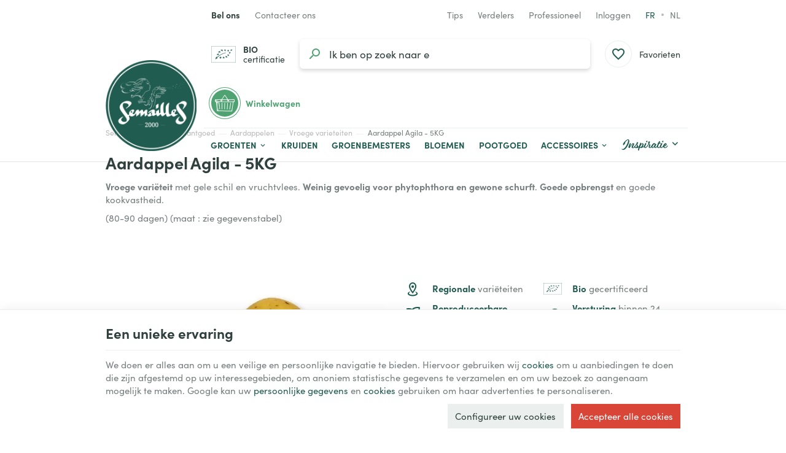

--- FILE ---
content_type: text/html; charset=utf-8
request_url: https://www.semaille.com/nl/vroege-varieteiten/707-aardappel-agila--5kg-5415166013972.html
body_size: 29353
content:
<!DOCTYPE HTML>
<!--[if lt IE 7]> <html class="no-js lt-ie9 lt-ie8 lt-ie7" lang="nl-NL"><![endif]-->
<!--[if IE 7]><html class="no-js lt-ie9 lt-ie8 ie7" lang="nl-NL"><![endif]-->
<!--[if IE 8]><html class="no-js lt-ie9 ie8" lang="nl-NL"><![endif]-->
<!--[if gt IE 8]> <html class="no-js ie9" lang="nl-NL"><![endif]-->
<html lang="nl-NL">
	<head>
		<meta charset="utf-8" />
		
		<title>
					Pootgoed Agila aardappel BIO - 5kg
				</title>

					<meta name="description" content="Vroege variëteit met gele schil en vruchtvlees. Weinig gevoelig voor phytophthora en gewone schurft. Goede opbrengst en goede kookvastheid." />
						<meta name="generator" content="PrestaShop" />
		<meta name="robots" content="index,follow" />
		<meta name="viewport" content="width=device-width, minimum-scale=0.25, maximum-scale=2.0, initial-scale=1.0" />
		<meta name="apple-mobile-web-app-capable" content="yes" />
														<link rel="stylesheet" href="https://www.semaille.com/themes/enetb-base/cache/v_443_67e1672d60c97f9c085322f8857e4df1_all_static.css" type="text/css" media="all" />
																<link rel="stylesheet" href="https://www.semaille.com/themes/enetb-base/cache/v_443_a8d1b1c271487af3870691b275de94ea_all_dynamic.css" type="text/css" media="all" />
																<link rel="stylesheet" href="https://www.semaille.com/themes/enetb-base/cache/v_443_a1486eac14defa581e20a96e3b7e0f2e_print_dynamic.css" type="text/css" media="print" />
													    <meta property="og:site_name" content="Semailles" module="enetopengraph">
    <meta property="og:title" content="Pootgoed Agila aardappel BIO - 5kg" module="enetopengraph">
    <meta property="og:description" content="Vroege variëteit met gele schil en vruchtvlees. Weinig gevoelig voor phytophthora en gewone schurft. Goede opbrengst en goede kookvastheid." module="enetopengraph">
    <meta property="og:image" content="https://www.semaille.com/8513/aardappel-agila--5kg.webp" module="enetopengraph">
    <meta property="og:type" content="product" module="enetopengraph">
    <meta property="og:url" content="https://www.semaille.com/nl/vroege-varieteiten/707-aardappel-agila--5kg-5415166013972.html" module="enetopengraph">
            <style>
            .seosa_product_label_hint_1 {
                display: none;
                position: absolute;
                background: #000000;
                color: white;
                border-radius: 3px;
                font-size:0.9rem;
                line-height:1.25rem;
                top: 0;
                right: -10px;
                margin-right: -150px;
                z-index: 1000;
                opacity: 1;
                width: 150px;
                padding: 5px;
            }
            .seosa_product_label_hint_1:after {
                border-bottom: solid transparent 7px;
                border-top: solid transparent 7px;
                border-right: solid #000000 10px;
                top: 7px;
                content: " ";
                height: 0;
                right: 100%;
                position: absolute;
                width: 0;
            }
        </style>
            <style>
            .seosa_product_label_hint_2 {
                display: none;
                position: absolute;
                background: #000000;
                color: white;
                border-radius: 3px;
                font-size:0.9rem;
                line-height:1.25rem;
                top: 0;
                right: -10px;
                margin-right: -150px;
                z-index: 1000;
                opacity: 1;
                width: 150px;
                padding: 5px;
            }
            .seosa_product_label_hint_2:after {
                border-bottom: solid transparent 7px;
                border-top: solid transparent 7px;
                border-right: solid #000000 10px;
                top: 7px;
                content: " ";
                height: 0;
                right: 100%;
                position: absolute;
                width: 0;
            }
        </style>
            <style>
            .seosa_product_label_hint_3 {
                display: none;
                position: absolute;
                background: #000000;
                color: white;
                border-radius: 3px;
                font-size:0.9rem;
                line-height:1.25rem;
                top: 0;
                right: -10px;
                margin-right: -150px;
                z-index: 1000;
                opacity: 1;
                width: 150px;
                padding: 5px;
            }
            .seosa_product_label_hint_3:after {
                border-bottom: solid transparent 7px;
                border-top: solid transparent 7px;
                border-right: solid #000000 10px;
                top: 7px;
                content: " ";
                height: 0;
                right: 100%;
                position: absolute;
                width: 0;
            }
        </style>
            <style>
            .seosa_product_label_hint_9 {
                display: none;
                position: absolute;
                background: #000000;
                color: white;
                border-radius: 3px;
                font-size:0.9rem;
                line-height:1.25rem;
                top: 0;
                right: -10px;
                margin-right: -150px;
                z-index: 1000;
                opacity: 1;
                width: 150px;
                padding: 5px;
            }
            .seosa_product_label_hint_9:after {
                border-bottom: solid transparent 7px;
                border-top: solid transparent 7px;
                border-right: solid #000000 10px;
                top: 7px;
                content: " ";
                height: 0;
                right: 100%;
                position: absolute;
                width: 0;
            }
        </style>
            <style>
            .seosa_product_label_hint_10 {
                display: none;
                position: absolute;
                background: #000000;
                color: white;
                border-radius: 3px;
                font-size:0.9rem;
                line-height:1.25rem;
                top: 0;
                right: -10px;
                margin-right: -150px;
                z-index: 1000;
                opacity: 1;
                width: 150px;
                padding: 5px;
            }
            .seosa_product_label_hint_10:after {
                border-bottom: solid transparent 7px;
                border-top: solid transparent 7px;
                border-right: solid #000000 10px;
                top: 7px;
                content: " ";
                height: 0;
                right: 100%;
                position: absolute;
                width: 0;
            }
        </style>
    <!-- Global site tag (gtag.js) - Google Analytics -->

<script async src="https://www.googletagmanager.com/gtag/js?id=G-X1WKT0ZGVD" data-keepinline="true"></script>
<script data-keepinline="true">
    window.dataLayer = window.dataLayer || [];
    
    function gtag(){dataLayer.push(arguments);}
    
    gtag('js', new Date());


    gtag('config', 'G-X1WKT0ZGVD', {
        'client_id': 'jqiqpfa88qssk5p4i8o586rn5l',
        'session_id': 'jqiqpfa88qssk5p4i8o586rn5l',
    });
</script><meta name="application-name" content="Semailles" /><meta name="apple-mobile-web-app-capable" content="yes" /><meta name="apple-mobile-web-app-title" content="Semailles" /><meta name="msapplication-TileColor" content="#FFF" /><meta name="theme-color" content="#FFF" /><meta name="apple-mobile-web-app-status-bar-style" content="#FFF" /><link rel="apple-touch-icon" sizes="57x57" href="/img/favicon/apple-icon-57x57.png?v=260126090127" /><link rel="apple-touch-icon" sizes="60x60" href="/img/favicon/apple-icon-60x60.png?v=260126090127" /><link rel="apple-touch-icon" sizes="72x72" href="/img/favicon/apple-icon-72x72.png?v=260126090127" /><link rel="apple-touch-icon" sizes="114x114" href="/img/favicon/apple-icon-114x114.png?v=260126090127" /><link rel="apple-touch-icon" sizes="76x76" href="/img/favicon/apple-icon-76x76.png?v=260126090127" /><link rel="apple-touch-icon" sizes="120x120" href="/img/favicon/apple-icon-120x120.png?v=260126090127" /><link rel="apple-touch-icon" sizes="152x152" href="/img/favicon/apple-icon-152x152.png?v=260126090127" /><link rel="apple-touch-icon" sizes="180x180" href="/img/favicon/apple-icon-180x180.png?v=260126090127" /><link rel="icon" type="image/png" href="/img/favicon/favicon-16x16.png?v=260126090127" sizes="16x16" /><link rel="icon" type="image/png" href="/img/favicon/favicon-32x32.png?v=260126090127" sizes="32x32" /><link rel="icon" type="image/png" href="/img/favicon/favicon-64x64.png?v=260126090127" sizes="64x64" /><link rel="icon" type="image/png" href="/img/favicon/favicon-96x96.png?v=260126090127" sizes="96x96" /><link rel="icon" type="image/png" href="/img/favicon/android-icon-36x36.png?v=260126090127" sizes="36x36" /><link rel="icon" type="image/png" href="/img/favicon/android-icon-48x48.png?v=260126090127" sizes="48x48" /><link rel="icon" type="image/png" href="/img/favicon/android-icon-72x72.png?v=260126090127" sizes="72x72" /><link rel="icon" type="image/png" href="/img/favicon/android-icon-96x96.png?v=260126090127" sizes="96x96" /><link rel="icon" type="image/png" href="/img/favicon/android-icon-144x144.png?v=260126090127" sizes="144x144" /><link rel="icon" type="image/png" href="/img/favicon/android-icon-192x192.png?v=260126090127" sizes="192x192" /><link rel="icon" type="image/png" href="/img/favicon/android-icon-192x192.png?v=260126090127" sizes="192x192" /><meta name="msapplication-TileImage" content="/img/favicon/ms-icon-144x144.png?v=260126090127" /><meta name="msapplication-square70x70logo" content="/img/favicon/ms-icon-70x70.png?v=260126090127" /><meta name="msapplication-square150x150logo" content="/img/favicon/ms-icon-150x150.png?v=260126090127" /><meta name="msapplication-wide310x150logo" content="/img/favicon/ms-icon-310x150.png?v=260126090127" /><meta name="msapplication-square310x310logo" content="/img/favicon/ms-icon-310x310.png?v=260126090127" /><link rel="manifest" href="/img/favicon/manifest.json?v=260126090127" /><link rel="canonical" href="https://www.semaille.com/nl/vroege-varieteiten/707-aardappel-agila--5kg-5415166013972.html">
<link rel="alternate" href="https://www.semaille.com/fr/varietes-hatives/707-pomme-de-terre-agila--5kg-5415166013972.html" hreflang="fr-FR">
<link rel="alternate" href="https://www.semaille.com/fr/varietes-hatives/707-pomme-de-terre-agila--5kg-5415166013972.html" hreflang="x-default">
<link rel="alternate" href="https://www.semaille.com/nl/vroege-varieteiten/707-aardappel-agila--5kg-5415166013972.html" hreflang="nl-NL">
<link rel="alternate" href="https://www.semaille.com/fr/varietes-hatives/707-pomme-de-terre-agila--5kg-5415166013972.html" hreflang="fr-BE">
<link rel="alternate" href="https://www.semaille.com/nl/vroege-varieteiten/707-aardappel-agila--5kg-5415166013972.html" hreflang="nl-BE">

		<!--[if IE 8]>
		
<script src="https://oss.maxcdn.com/libs/html5shiv/3.7.0/html5shiv.js"></script>
		
<script src="https://oss.maxcdn.com/libs/respond.js/1.3.0/respond.min.js"></script>
		<![endif]-->
		<link rel="preconnect" href="https://fonts.googleapis.com">
		<link rel="preconnect" href="https://fonts.gstatic.com" crossorigin>
				<link rel="stylesheet" href="https://use.typekit.net/aks0xnk.css">
			</head>
	<body id="product" class="product product-707 product-aardappel-agila--5kg category-601 category-vroege-varieteiten hide-left-column hide-right-column lang_nl">

	
		
	

					<div id="page">
			<header id="header" class="mode-contained">
								
													<nav id="header_nav">
												<div class="container header-container">
													<div class="header-row header-content">
									<div id="shop-phone" class="shop-phone header_link dropdown ">
		<a href="https://www.semaille.com/nl/contact-opnemen" class="header_link_block dropdown-toggle" data-hover="dropdown" title="Bel ons">
			<span class="header_link_label">
				<strong>Bel ons</strong>
				<span>(van maandag tot vrijdag van 9 tot 12.30 uur en van 13.30 tot 16 uur)</span>
			</span>
		</a>
		<div class="dropdown-menu">
				<div id="htmlcontent_28_2" class="htmlcontent phone_numbers"   >
		<ul>
<li><a href="tel:+3281570297" class="phone-call" data-event-label="BE"><img src="" data-src="/img/flags/be.png" alt="Belgique" width="18" height="18" /> <span>+32 (0)81 57 02 97</span></a></li>
<li><a href="tel:+33980804426" class="phone-call" data-event-label="FR"><img src="" data-src="/img/flags/fr.png" alt="France" width="18" height="18" /> <span>+33 (0)9 80 80 44 26</span></a></li>
</ul> 					</div>

		</div>
	</div>

	<div id="contact-link" class="contact-link header_link ">
	<a aria-label="Contacteer ons" href="https://www.semaille.com/nl/contact-opnemen" title="Contacteer ons" class="header_link_block">
		<span class="header_link_label">Contacteer ons</span>
	</a>
</div>	<div id="htmlcontent_17_2" class="htmlcontent header_link header_links_extra"   >
		<a href="/nl/825-ons-blog" class="header_link_block"><span class="header_link_label">Tips</span></a><a class="header_link_block" href="/nl/info/devenir-revendeur"><span class="header_link_label">Verdelers</span></a><a href="/nl/839-tuinderszone" class="header_link_block"><span class="header_link_label">Professioneel</span></a> 					</div>
<!-- Block user information module TOP  -->
			<div id="blockuserinfo" class="blockuserinfo-block header_dropdown dropdown header_link">
			<a href="https://www.semaille.com/nl/mijn-account" class="header_link_block dropdown-toggle" data-hover="dropdown" title="Inloggen">
				<span class="header_link_label">Inloggen</span>
			</a>
			<ul class="dropdown-menu">
				<li>
					<a class="login-individual" href="https://www.semaille.com/nl/mijn-account" rel="nofollow" title="Aanloggen bij Uw klantenrekening">
						<span>Enkeling</span>
					</a>
				</li>
				<li>
					<a class="login-pro" href="https://www.semaille.com/nl/login?auth_pro=true" title="Aanloggen bij Uw proklantenrekening" rel="nofollow">
						<span>Professioneel</span>
					</a>
				</li>
			</ul>
		</div>
	<!-- /Block user information module TOP  -->		<!-- Block languages module -->
	<div id="languages-block-top" class="languages-block header_link">
				<ul class="languages-block_ul header_link_block no-dropdown">
											<li>
																								<a href="https://www.semaille.com/fr/varietes-hatives/707-pomme-de-terre-agila--5kg-5415166013972.html" title="Français (French)" rel="alternate" hreflang="fr">
																	fr											</a>
									</li>
															<li class="disabled">
											<span>
											nl											</span>
									</li>
									</ul>
	</div>
	<!-- /Block languages module -->

							</div>
												</div>
											</nav>
								<div id="header_top">
										<div class="container header-container">
											<div class="header-row header-content">
							<div id="sidebar_icon" class="header_link">
								<a href="#" class="sidebar_toggle header_link_block" aria-label="Menu" data-controls="sidebar">
									<span class="header_link_label">Menu</span>
								</a>
							</div>

							<a id="header_logo" class="shop-logo header_link_block" href="https://www.semaille.com/" title="Semailles">
								<img class="img-responsive" src="https://www.semaille.com/img/semailles-logo-1658490250.jpg" alt="Semailles" title="Semailles" width="320" height="320"/>
							</a>
						
								<div id="bio-certification" class="htmlcontent header_link"   >
		<a href="/public/certification-bio-certysis-2021-2023.pdf" class="header_link_block" target="_blank" rel="noopener"><span class="header_link_label"><strong>BIO</strong> certificatie</span></a> 					</div>
<!-- Block search module TOP -->
<div id="search_block_top" class="header_link">
	<a href="#" id="searchbox_toggle" class="header_link_block" aria-label="Zoeken">
		<span class="header_link_label">Zoeken</span>
	</a>
	<div id="searchbox" class="header_link_block">
		<form method="get" action="//www.semaille.com/nl/zoeken" >
			<a href="#" id="searchbox_close" aria-label="Sluiten">
				<span>Sluiten</span>
			</a>

			<input type="hidden" name="controller" value="search" />
			<input type="hidden" name="orderby" value="position" />
			<input type="hidden" name="orderway" value="desc" />
			<input aria-label="Waar ben je naar op zoek?" class="search_query form-control" type="text" id="search_query_top" name="search_query" placeholder="Ik ben op zoek naar groentenzaden" value="" />
			
			<button type="submit" aria-label="Zoeken" name="submit_search" id="searchbox_search" class="button-search">
				<span>Zoeken</span>
			</button>
		</form>
	</div>
</div>
<!-- /Block search module TOP --><!-- MODULE WishList -->
<div id="top_wishlist" class="wishlist-block header_link">
	<a href="https://www.semaille.com/nl/module/blockwishlist/mywishlist" title="Favorieten" class="header_link_block">
		<span class="header_link_label">Favorieten</span>
		<span class="js-wishlist-block_quantity header_link_bullet" style="display:none;">0</span>
	</a>
</div>
<!-- END : MODULE WishList -->
<!-- MODULE Block cart -->
<div id="block_shopping_cart" class="header_link header_dropdown dropdown shopping_cart">
	<a href="https://www.semaille.com/nl/bestelling" title="Bekijk mijn winkelwagen" rel="nofollow" class="header_link_block dropdown-toggle" data-hover="dropdown">
		<span id="cart_quantity" class="ajax_cart_quantity header_link_bullet" style="display:none;">0</span>
		<span class="header_link_label">
			<strong>Winkelwagen</strong>
			<span class="ajax_cart_quantity" style="display:none;">0</span>
			<span class="ajax_cart_product_txt" style="display:none;">Product</span>
			<span class="ajax_cart_product_txt_s" style="display:none;">Producten</span>
			<span class="ajax_cart_total" style="display:none;">
							</span>
			<span class="ajax_cart_no_product" >(leeg)</span>
		</span>
	</a>
			<div class="cart_block dropdown-menu">
			<!-- block list of products -->
			<div class="block_content cart_block_list">
				<p class="h3">Winkelwagen</p>
				
				<p class="cart_block_no_products">
					Geen producten
				</p>

				
								<div class="cart-prices" style="display:none;">
																									<div class="cart-prices-line last-line">
						<span class="price cart_block_total ajax_block_cart_total">
							0,00 €
						</span>
						<span>Totaal</span>
					</div>
									</div>
				<p class="cart-buttons" style="display:none;">
					<a id="button_order_cart" class="btn btn-primary" href="https://www.semaille.com/nl/bestelling?step=2" title="Afrekenen" rel="nofollow">
						<span>Afrekenen</span>
						<i class="icon-chevron-right right"></i>
					</a>
					
					<a id="button_goto_cart" class="btn btn-link" href="https://www.semaille.com/nl/bestelling?step=0" title="Afrekenen" rel="nofollow">
						<span>Mijn winkelwagen</span>
					</a>
				</p>
			</div>
		</div><!-- .cart_block -->
	</div>

<!-- /MODULE Block cart --><div class="iqitmegamenu-wrapper cbp-hor-width-0">
	<div id="iqitmegamenu-horizontal" class="iqitmegamenu cbp-nosticky" role="navigation">
								
			<nav id="cbp-hrmenu" class="cbp-hrmenu cbp-horizontal cbp-hrsub-narrow cbp-fade       cbp-menu-centered ">
				<ul>
										<li class="cbp-hrmenu-tab cbp-hrmenu-tab-3  cbp-has-submeu">
												<a href="https://www.semaille.com/nl/608-groenten">
													<span class="cbp-tab-title">Groenten<i class="icon fa icon-chevron-down cbp-submenu-aindicator"></i></span></a>
												<div class="cbp-hrsub cbp-tabs col-xs-12">
							<div class="cbp-triangle-container"><div class="cbp-triangle-top"></div><div class="cbp-triangle-top-back"></div></div>
							<div class="cbp-hrsub-inner">
																								<div class="container-xs-height cbp-tabs-container">
									<div class="row row-xs-height">
										<div class="col-xs-2 col-xs-height cbp-tab-pane-menu">
											<ul class="cbp-hrsub-tabs-names cbp-tabs-names">
																																				<li class="innertab-11 active">
													<a href="#11-innertab-3"  data-link="https://www.semaille.com/nl/840-bladgroenten" >
																										 <img src="/img/cms/menu/salade.jpg" alt="Bladgroenten" class="cbp-mainlink-iicon" />													Bladgroenten 																									</a><i class="icon-chevron-right cbp-submenu-it-indicator"></i><span class="cbp-inner-border-hider"></span></li>
																								<li class="innertab-12 ">
													<a href="#12-innertab-3"  data-link="https://www.semaille.com/nl/841-fruitgroenten" >
																										 <img src="/img/cms/menu/tomate.jpg" alt="Fruitgroenten" class="cbp-mainlink-iicon" />													Fruitgroenten 																									</a><i class="icon-chevron-right cbp-submenu-it-indicator"></i><span class="cbp-inner-border-hider"></span></li>
																								<li class="innertab-13 ">
													<a href="#13-innertab-3"  data-link="https://www.semaille.com/nl/842-wortelgroenten" >
																										 <img src="/img/cms/menu/oignon.jpg" alt="Wortelgroenten" class="cbp-mainlink-iicon" />													Wortelgroenten 																									</a><i class="icon-chevron-right cbp-submenu-it-indicator"></i><span class="cbp-inner-border-hider"></span></li>
																								<li class="innertab-14 ">
													<a href="#14-innertab-3"  data-link="https://www.semaille.com/nl/843-graan-en-peulgroenten" >
																										 <img src="/img/cms/menu/mais.jpg" alt="Peul-en korrelgroenten" class="cbp-mainlink-iicon" />													Peul-en korrelgroenten 																									</a><i class="icon-chevron-right cbp-submenu-it-indicator"></i><span class="cbp-inner-border-hider"></span></li>
																																			</ul>	
										</div>
								
																																<div role="tabpanel" class="col-xs-10 col-xs-height tab-pane cbp-tab-pane active innertabcontent-11"  id="11-innertab-3">

																								<div class="clearfix">
																								
<div class="row menu_row menu-element  first_rows menu-element-id-1">
	

						
<div class="col-xs-12 cbp-menu-column cbp-menu-element menu-element-id-2 " >
	<div class="cbp-menu-column-inner">
			
				
														<div class="row cbp-categories-row">
																				<div class="col-xs-3">
								<div class="cbp-category-link-w">
																		<a href="https://www.semaille.com/nl/610-melde" class="cbp-category-thumb">
										<img class="replace-2x img-responsive lazyload" src="" data-src="https://www.semaille.com/img/c/610-1_thumb.jpg" alt="Melde" width="96" height="96" />
									</a>
									
									<a href="https://www.semaille.com/nl/610-melde" class="cbp-column-title cbp-category-title">Melde</a>

																	</div>
							</div>
																											<div class="col-xs-3">
								<div class="cbp-category-link-w">
																		<a href="https://www.semaille.com/nl/611-artisjok" class="cbp-category-thumb">
										<img class="replace-2x img-responsive lazyload" src="" data-src="https://www.semaille.com/img/c/611-0_thumb.jpg" alt="Artisjok" width="96" height="96" />
									</a>
									
									<a href="https://www.semaille.com/nl/611-artisjok" class="cbp-column-title cbp-category-title">Artisjok</a>

																	</div>
							</div>
																											<div class="col-xs-3">
								<div class="cbp-category-link-w">
																		<a href="https://www.semaille.com/nl/615-kardoen" class="cbp-category-thumb">
										<img class="replace-2x img-responsive lazyload" src="" data-src="https://www.semaille.com/img/c/615-0_thumb.jpg" alt="Kardoen" width="96" height="96" />
									</a>
									
									<a href="https://www.semaille.com/nl/615-kardoen" class="cbp-column-title cbp-category-title">Kardoen</a>

																	</div>
							</div>
																											<div class="col-xs-3">
								<div class="cbp-category-link-w">
																		<a href="https://www.semaille.com/nl/619-selder" class="cbp-category-thumb">
										<img class="replace-2x img-responsive lazyload" src="" data-src="https://www.semaille.com/img/c/619-0_thumb.jpg" alt="Selder" width="96" height="96" />
									</a>
									
									<a href="https://www.semaille.com/nl/619-selder" class="cbp-column-title cbp-category-title">Selder</a>

																	</div>
							</div>
																											<div class="col-xs-3">
								<div class="cbp-category-link-w">
																		<a href="https://www.semaille.com/nl/623-cerfeuil" class="cbp-category-thumb">
										<img class="replace-2x img-responsive lazyload" src="" data-src="https://www.semaille.com/img/c/623-0_thumb.jpg" alt="Kervel" width="96" height="96" />
									</a>
									
									<a href="https://www.semaille.com/nl/623-cerfeuil" class="cbp-column-title cbp-category-title">Kervel</a>

																	</div>
							</div>
																											<div class="col-xs-3">
								<div class="cbp-category-link-w">
																		<a href="https://www.semaille.com/nl/624-chenopode" class="cbp-category-thumb">
										<img class="replace-2x img-responsive lazyload" src="" data-src="https://www.semaille.com/img/c/624-0_thumb.jpg" alt="Boomspinazie" width="96" height="96" />
									</a>
									
									<a href="https://www.semaille.com/nl/624-chenopode" class="cbp-column-title cbp-category-title">Boomspinazie</a>

																	</div>
							</div>
																											<div class="col-xs-3">
								<div class="cbp-category-link-w">
																		<a href="https://www.semaille.com/nl/625-andijvie" class="cbp-category-thumb">
										<img class="replace-2x img-responsive lazyload" src="" data-src="https://www.semaille.com/img/c/625-1_thumb.jpg" alt="Cichorei" width="96" height="96" />
									</a>
									
									<a href="https://www.semaille.com/nl/625-andijvie" class="cbp-column-title cbp-category-title">Cichorei</a>

																	</div>
							</div>
																											<div class="col-xs-3">
								<div class="cbp-category-link-w">
																		<a href="https://www.semaille.com/nl/629-kool" class="cbp-category-thumb">
										<img class="replace-2x img-responsive lazyload" src="" data-src="https://www.semaille.com/img/c/629-0_thumb.jpg" alt="Kool" width="96" height="96" />
									</a>
									
									<a href="https://www.semaille.com/nl/629-kool" class="cbp-column-title cbp-category-title">Kool</a>

																	</div>
							</div>
																											<div class="col-xs-3">
								<div class="cbp-category-link-w">
																		<a href="https://www.semaille.com/nl/642-claytone-of-winterpostelein" class="cbp-category-thumb">
										<img class="replace-2x img-responsive lazyload" src="" data-src="https://www.semaille.com/img/c/642-0_thumb.jpg" alt="Winterpostelein" width="96" height="96" />
									</a>
									
									<a href="https://www.semaille.com/nl/642-claytone-of-winterpostelein" class="cbp-column-title cbp-category-title">Winterpostelein</a>

																	</div>
							</div>
																											<div class="col-xs-3">
								<div class="cbp-category-link-w">
																		<a href="https://www.semaille.com/nl/644-snijbiet-of-warmoes" class="cbp-category-thumb">
										<img class="replace-2x img-responsive lazyload" src="" data-src="https://www.semaille.com/img/c/644-0_thumb.jpg" alt="Snijbiet of Warmoes" width="96" height="96" />
									</a>
									
									<a href="https://www.semaille.com/nl/644-snijbiet-of-warmoes" class="cbp-column-title cbp-category-title">Snijbiet of Warmoes</a>

																	</div>
							</div>
																											<div class="col-xs-3">
								<div class="cbp-category-link-w">
																		<a href="https://www.semaille.com/nl/651-cresson-de-jardin" class="cbp-category-thumb">
										<img class="replace-2x img-responsive lazyload" src="" data-src="https://www.semaille.com/img/c/651-0_thumb.jpg" alt="Tuinkers" width="96" height="96" />
									</a>
									
									<a href="https://www.semaille.com/nl/651-cresson-de-jardin" class="cbp-column-title cbp-category-title">Tuinkers</a>

																	</div>
							</div>
																											<div class="col-xs-3">
								<div class="cbp-category-link-w">
																		<a href="https://www.semaille.com/nl/652-epinard" class="cbp-category-thumb">
										<img class="replace-2x img-responsive lazyload" src="" data-src="https://www.semaille.com/img/c/652-0_thumb.jpg" alt="Spinazie" width="96" height="96" />
									</a>
									
									<a href="https://www.semaille.com/nl/652-epinard" class="cbp-column-title cbp-category-title">Spinazie</a>

																	</div>
							</div>
																											<div class="col-xs-3">
								<div class="cbp-category-link-w">
																		<a href="https://www.semaille.com/nl/653-venkel" class="cbp-category-thumb">
										<img class="replace-2x img-responsive lazyload" src="" data-src="https://www.semaille.com/img/c/653-0_thumb.jpg" alt="Zoete venkel" width="96" height="96" />
									</a>
									
									<a href="https://www.semaille.com/nl/653-venkel" class="cbp-column-title cbp-category-title">Zoete venkel</a>

																	</div>
							</div>
																											<div class="col-xs-3">
								<div class="cbp-category-link-w">
																		<a href="https://www.semaille.com/nl/761-ficoid-of-ijspostelein" class="cbp-category-thumb">
										<img class="replace-2x img-responsive lazyload" src="" data-src="https://www.semaille.com/img/c/761-0_thumb.jpg" alt="Ijskruid (Ficoïde Glaciale)" width="96" height="96" />
									</a>
									
									<a href="https://www.semaille.com/nl/761-ficoid-of-ijspostelein" class="cbp-column-title cbp-category-title">Ijskruid (Ficoïde Glaciale)</a>

																	</div>
							</div>
																											<div class="col-xs-3">
								<div class="cbp-category-link-w">
																		<a href="https://www.semaille.com/nl/662-sla" class="cbp-category-thumb">
										<img class="replace-2x img-responsive lazyload" src="" data-src="https://www.semaille.com/img/c/662-0_thumb.jpg" alt="Sla" width="96" height="96" />
									</a>
									
									<a href="https://www.semaille.com/nl/662-sla" class="cbp-column-title cbp-category-title">Sla</a>

																	</div>
							</div>
																											<div class="col-xs-3">
								<div class="cbp-category-link-w">
																		<a href="https://www.semaille.com/nl/801-maceron" class="cbp-category-thumb">
										<img class="replace-2x img-responsive lazyload" src="" data-src="https://www.semaille.com/img/c/801-0_thumb.jpg" alt="Maceron" width="96" height="96" />
									</a>
									
									<a href="https://www.semaille.com/nl/801-maceron" class="cbp-column-title cbp-category-title">Maceron</a>

																	</div>
							</div>
																											<div class="col-xs-3">
								<div class="cbp-category-link-w">
																		<a href="https://www.semaille.com/nl/667-veldsla" class="cbp-category-thumb">
										<img class="replace-2x img-responsive lazyload" src="" data-src="https://www.semaille.com/img/c/667-0_thumb.jpg" alt="Veldsla" width="96" height="96" />
									</a>
									
									<a href="https://www.semaille.com/nl/667-veldsla" class="cbp-column-title cbp-category-title">Veldsla</a>

																	</div>
							</div>
																											<div class="col-xs-3">
								<div class="cbp-category-link-w">
																		<a href="https://www.semaille.com/nl/681-weegbree" class="cbp-category-thumb">
										<img class="replace-2x img-responsive lazyload" src="" data-src="https://www.semaille.com/img/c/681-0_thumb.jpg" alt="Weegbree" width="96" height="96" />
									</a>
									
									<a href="https://www.semaille.com/nl/681-weegbree" class="cbp-column-title cbp-category-title">Weegbree</a>

																	</div>
							</div>
																											<div class="col-xs-3">
								<div class="cbp-category-link-w">
																		<a href="https://www.semaille.com/nl/682-poireau" class="cbp-category-thumb">
										<img class="replace-2x img-responsive lazyload" src="" data-src="https://www.semaille.com/img/c/682-0_thumb.jpg" alt="Prei" width="96" height="96" />
									</a>
									
									<a href="https://www.semaille.com/nl/682-poireau" class="cbp-column-title cbp-category-title">Prei</a>

																	</div>
							</div>
																											<div class="col-xs-3">
								<div class="cbp-category-link-w">
																		<a href="https://www.semaille.com/nl/695-pourpier" class="cbp-category-thumb">
										<img class="replace-2x img-responsive lazyload" src="" data-src="https://www.semaille.com/img/c/695-0_thumb.jpg" alt="Postelein" width="96" height="96" />
									</a>
									
									<a href="https://www.semaille.com/nl/695-pourpier" class="cbp-column-title cbp-category-title">Postelein</a>

																	</div>
							</div>
																											<div class="col-xs-3">
								<div class="cbp-category-link-w">
																		<a href="https://www.semaille.com/nl/700-rabarber" class="cbp-category-thumb">
										<img class="replace-2x img-responsive lazyload" src="" data-src="https://www.semaille.com/img/c/700-0_thumb.jpg" alt="Rabarber" width="96" height="96" />
									</a>
									
									<a href="https://www.semaille.com/nl/700-rabarber" class="cbp-column-title cbp-category-title">Rabarber</a>

																	</div>
							</div>
																											<div class="col-xs-3">
								<div class="cbp-category-link-w">
																		<a href="https://www.semaille.com/nl/845-roquette" class="cbp-category-thumb">
										<img class="replace-2x img-responsive lazyload" src="" data-src="https://www.semaille.com/img/c/845-0_thumb.jpg" alt="Rucola" width="96" height="96" />
									</a>
									
									<a href="https://www.semaille.com/nl/845-roquette" class="cbp-column-title cbp-category-title">Rucola</a>

																	</div>
							</div>
																											<div class="col-xs-3">
								<div class="cbp-category-link-w">
																		<a href="https://www.semaille.com/nl/672-salades-asiatiques" class="cbp-category-thumb">
										<img class="replace-2x img-responsive lazyload" src="" data-src="https://www.semaille.com/img/c/672-0_thumb.jpg" alt="Aziatische sla" width="96" height="96" />
									</a>
									
									<a href="https://www.semaille.com/nl/672-salades-asiatiques" class="cbp-column-title cbp-category-title">Aziatische sla</a>

																	</div>
							</div>
																											<div class="col-xs-3">
								<div class="cbp-category-link-w">
																		<a href="https://www.semaille.com/nl/704-tetragone" class="cbp-category-thumb">
										<img class="replace-2x img-responsive lazyload" src="" data-src="https://www.semaille.com/img/c/704-0_thumb.jpg" alt="Tétragone" width="96" height="96" />
									</a>
									
									<a href="https://www.semaille.com/nl/704-tetragone" class="cbp-column-title cbp-category-title">Tétragone</a>

																	</div>
							</div>
																		</div>
										

			</div>
	</div>				</div>               
																								</div>
												
											</div>
																						<div role="tabpanel" class="col-xs-10 col-xs-height tab-pane cbp-tab-pane  innertabcontent-12"  id="12-innertab-3">

																								<div class="clearfix">
																								
<div class="row menu_row menu-element  first_rows menu-element-id-1">
	

						
<div class="col-xs-12 cbp-menu-column cbp-menu-element menu-element-id-2 " >
	<div class="cbp-menu-column-inner">
			
				
														<div class="row cbp-categories-row">
																				<div class="col-xs-3">
								<div class="cbp-category-link-w">
																		<a href="https://www.semaille.com/nl/612-aubergine" class="cbp-category-thumb">
										<img class="replace-2x img-responsive lazyload" src="" data-src="https://www.semaille.com/img/c/612-0_thumb.jpg" alt="Aubergine" width="96" height="96" />
									</a>
									
									<a href="https://www.semaille.com/nl/612-aubergine" class="cbp-column-title cbp-category-title">Aubergine</a>

																	</div>
							</div>
																											<div class="col-xs-3">
								<div class="cbp-category-link-w">
																		<a href="https://www.semaille.com/nl/641-komkommer" class="cbp-category-thumb">
										<img class="replace-2x img-responsive lazyload" src="" data-src="https://www.semaille.com/img/c/641-0_thumb.jpg" alt="Komkommer" width="96" height="96" />
									</a>
									
									<a href="https://www.semaille.com/nl/641-komkommer" class="cbp-column-title cbp-category-title">Komkommer</a>

																	</div>
							</div>
																											<div class="col-xs-3">
								<div class="cbp-category-link-w">
																		<a href="https://www.semaille.com/nl/643-augurk" class="cbp-category-thumb">
										<img class="replace-2x img-responsive lazyload" src="" data-src="https://www.semaille.com/img/c/643-0_thumb.jpg" alt="Augurk" width="96" height="96" />
									</a>
									
									<a href="https://www.semaille.com/nl/643-augurk" class="cbp-column-title cbp-category-title">Augurk</a>

																	</div>
							</div>
																											<div class="col-xs-3">
								<div class="cbp-category-link-w">
																		<a href="https://www.semaille.com/nl/646-patisson" class="cbp-category-thumb">
										<img class="replace-2x img-responsive lazyload" src="" data-src="https://www.semaille.com/img/c/646-0_thumb.jpg" alt="Pâtisson" width="96" height="96" />
									</a>
									
									<a href="https://www.semaille.com/nl/646-patisson" class="cbp-column-title cbp-category-title">Pâtisson</a>

																	</div>
							</div>
																											<div class="col-xs-3">
								<div class="cbp-category-link-w">
																		<a href="https://www.semaille.com/nl/647-pompoenen-cucurbita-maxima" class="cbp-category-thumb">
										<img class="replace-2x img-responsive lazyload" src="" data-src="https://www.semaille.com/img/c/647-0_thumb.jpg" alt="Pompoenen (cucurbita maxima)" width="96" height="96" />
									</a>
									
									<a href="https://www.semaille.com/nl/647-pompoenen-cucurbita-maxima" class="cbp-column-title cbp-category-title">Pompoenen (cucurbita maxima)</a>

																	</div>
							</div>
																											<div class="col-xs-3">
								<div class="cbp-category-link-w">
																		<a href="https://www.semaille.com/nl/648-pompoenen-cucurbita-maxima" class="cbp-category-thumb">
										<img class="replace-2x img-responsive lazyload" src="" data-src="https://www.semaille.com/img/c/648-1_thumb.jpg" alt="Potimarron (cucurbita maxima)" width="96" height="96" />
									</a>
									
									<a href="https://www.semaille.com/nl/648-pompoenen-cucurbita-maxima" class="cbp-column-title cbp-category-title">Potimarron (cucurbita maxima)</a>

																	</div>
							</div>
																											<div class="col-xs-3">
								<div class="cbp-category-link-w">
																		<a href="https://www.semaille.com/nl/770-muskaatpompoen-curcubita-moschata" class="cbp-category-thumb">
										<img class="replace-2x img-responsive lazyload" src="" data-src="https://www.semaille.com/img/c/770-0_thumb.jpg" alt="Muskaatpompoen (curcubita moschata)" width="96" height="96" />
									</a>
									
									<a href="https://www.semaille.com/nl/770-muskaatpompoen-curcubita-moschata" class="cbp-column-title cbp-category-title">Muskaatpompoen (curcubita moschata)</a>

																	</div>
							</div>
																											<div class="col-xs-3">
								<div class="cbp-category-link-w">
																		<a href="https://www.semaille.com/nl/649-courgette" class="cbp-category-thumb">
										<img class="replace-2x img-responsive lazyload" src="" data-src="https://www.semaille.com/img/c/649-0_thumb.jpg" alt="Courgette" width="96" height="96" />
									</a>
									
									<a href="https://www.semaille.com/nl/649-courgette" class="cbp-column-title cbp-category-title">Courgette</a>

																	</div>
							</div>
																											<div class="col-xs-3">
								<div class="cbp-category-link-w">
																		<a href="https://www.semaille.com/nl/650-courge-decorative" class="cbp-category-thumb">
										<img class="replace-2x img-responsive lazyload" src="" data-src="https://www.semaille.com/img/c/650-0_thumb.jpg" alt="Sierpompoenen" width="96" height="96" />
									</a>
									
									<a href="https://www.semaille.com/nl/650-courge-decorative" class="cbp-column-title cbp-category-title">Sierpompoenen</a>

																	</div>
							</div>
																											<div class="col-xs-3">
								<div class="cbp-category-link-w">
																		<a href="https://www.semaille.com/nl/645-pompoen" class="cbp-category-thumb">
										<img class="replace-2x img-responsive lazyload" src="" data-src="https://www.semaille.com/img/c/645-0_thumb.jpg" alt="Pompoenen (curcurbita pepo)" width="96" height="96" />
									</a>
									
									<a href="https://www.semaille.com/nl/645-pompoen" class="cbp-column-title cbp-category-title">Pompoenen (curcurbita pepo)</a>

																	</div>
							</div>
																											<div class="col-xs-3">
								<div class="cbp-category-link-w">
																		<a href="https://www.semaille.com/nl/671-meloen" class="cbp-category-thumb">
										<img class="replace-2x img-responsive lazyload" src="" data-src="https://www.semaille.com/img/c/671-0_thumb.jpg" alt="Meloen" width="96" height="96" />
									</a>
									
									<a href="https://www.semaille.com/nl/671-meloen" class="cbp-column-title cbp-category-title">Meloen</a>

																	</div>
							</div>
																											<div class="col-xs-3">
								<div class="cbp-category-link-w">
																		<a href="https://www.semaille.com/nl/679-watermeloen" class="cbp-category-thumb">
										<img class="replace-2x img-responsive lazyload" src="" data-src="https://www.semaille.com/img/c/679-1_thumb.jpg" alt="Watermeloen" width="96" height="96" />
									</a>
									
									<a href="https://www.semaille.com/nl/679-watermeloen" class="cbp-column-title cbp-category-title">Watermeloen</a>

																	</div>
							</div>
																											<div class="col-xs-3">
								<div class="cbp-category-link-w">
																		<a href="https://www.semaille.com/nl/680-physalis" class="cbp-category-thumb">
										<img class="replace-2x img-responsive lazyload" src="" data-src="https://www.semaille.com/img/c/680-0_thumb.jpg" alt="Physalis" width="96" height="96" />
									</a>
									
									<a href="https://www.semaille.com/nl/680-physalis" class="cbp-column-title cbp-category-title">Physalis</a>

																	</div>
							</div>
																											<div class="col-xs-3">
								<div class="cbp-category-link-w">
																		<a href="https://www.semaille.com/nl/691-poivron" class="cbp-category-thumb">
										<img class="replace-2x img-responsive lazyload" src="" data-src="https://www.semaille.com/img/c/691-0_thumb.jpg" alt="Paprika" width="96" height="96" />
									</a>
									
									<a href="https://www.semaille.com/nl/691-poivron" class="cbp-column-title cbp-category-title">Paprika</a>

																	</div>
							</div>
																											<div class="col-xs-3">
								<div class="cbp-category-link-w">
																		<a href="https://www.semaille.com/nl/693-peper" class="cbp-category-thumb">
										<img class="replace-2x img-responsive lazyload" src="" data-src="https://www.semaille.com/img/c/693-0_thumb.jpg" alt="Peper" width="96" height="96" />
									</a>
									
									<a href="https://www.semaille.com/nl/693-peper" class="cbp-column-title cbp-category-title">Peper</a>

																	</div>
							</div>
																											<div class="col-xs-3">
								<div class="cbp-category-link-w">
																		<a href="https://www.semaille.com/nl/703-soja" class="cbp-category-thumb">
										<img class="replace-2x img-responsive lazyload" src="" data-src="https://www.semaille.com/img/c/703-0_thumb.jpg" alt="Soja" width="96" height="96" />
									</a>
									
									<a href="https://www.semaille.com/nl/703-soja" class="cbp-column-title cbp-category-title">Soja</a>

																	</div>
							</div>
																											<div class="col-xs-3">
								<div class="cbp-category-link-w">
																		<a href="https://www.semaille.com/nl/705-tomaat" class="cbp-category-thumb">
										<img class="replace-2x img-responsive lazyload" src="" data-src="https://www.semaille.com/img/c/705-0_thumb.jpg" alt="Tomaat" width="96" height="96" />
									</a>
									
									<a href="https://www.semaille.com/nl/705-tomaat" class="cbp-column-title cbp-category-title">Tomaat</a>

																	</div>
							</div>
																		</div>
										

			</div>
	</div>				</div>               
																								</div>
												
											</div>
																						<div role="tabpanel" class="col-xs-10 col-xs-height tab-pane cbp-tab-pane  innertabcontent-13"  id="13-innertab-3">

																								<div class="clearfix">
																								
<div class="row menu_row menu-element  first_rows menu-element-id-1">
	

						
<div class="col-xs-12 cbp-menu-column cbp-menu-element menu-element-id-2 " >
	<div class="cbp-menu-column-inner">
			
				
														<div class="row cbp-categories-row">
																				<div class="col-xs-3">
								<div class="cbp-category-link-w">
																		<a href="https://www.semaille.com/nl/613-kliswortel" class="cbp-category-thumb">
										<img class="replace-2x img-responsive lazyload" src="" data-src="https://www.semaille.com/img/c/613-0_thumb.jpg" alt="Kliswortel" width="96" height="96" />
									</a>
									
									<a href="https://www.semaille.com/nl/613-kliswortel" class="cbp-column-title cbp-category-title">Kliswortel</a>

																	</div>
							</div>
																											<div class="col-xs-3">
								<div class="cbp-category-link-w">
																		<a href="https://www.semaille.com/nl/614-biet" class="cbp-category-thumb">
										<img class="replace-2x img-responsive lazyload" src="" data-src="https://www.semaille.com/img/c/614-0_thumb.jpg" alt="Biet" width="96" height="96" />
									</a>
									
									<a href="https://www.semaille.com/nl/614-biet" class="cbp-column-title cbp-category-title">Biet</a>

																	</div>
							</div>
																											<div class="col-xs-3">
								<div class="cbp-category-link-w">
																		<a href="https://www.semaille.com/nl/616-wortel" class="cbp-category-thumb">
										<img class="replace-2x img-responsive lazyload" src="" data-src="https://www.semaille.com/img/c/616-0_thumb.jpg" alt="Wortel" width="96" height="96" />
									</a>
									
									<a href="https://www.semaille.com/nl/616-wortel" class="cbp-column-title cbp-category-title">Wortel</a>

																	</div>
							</div>
																											<div class="col-xs-3">
								<div class="cbp-category-link-w">
																		<a href="https://www.semaille.com/nl/619-selder" class="cbp-category-thumb">
										<img class="replace-2x img-responsive lazyload" src="" data-src="https://www.semaille.com/img/c/619-0_thumb.jpg" alt="Selder" width="96" height="96" />
									</a>
									
									<a href="https://www.semaille.com/nl/619-selder" class="cbp-column-title cbp-category-title">Selder</a>

																	</div>
							</div>
																											<div class="col-xs-3">
								<div class="cbp-category-link-w">
																		<a href="https://www.semaille.com/nl/725-knolkervel" class="cbp-category-thumb">
										<img class="replace-2x img-responsive lazyload" src="" data-src="https://www.semaille.com/img/c/725-0_thumb.jpg" alt="Knolkervel" width="96" height="96" />
									</a>
									
									<a href="https://www.semaille.com/nl/725-knolkervel" class="cbp-column-title cbp-category-title">Knolkervel</a>

																	</div>
							</div>
																											<div class="col-xs-3">
								<div class="cbp-category-link-w">
																		<a href="https://www.semaille.com/nl/802-grondkastanje" class="cbp-category-thumb">
										<img class="replace-2x img-responsive lazyload" src="" data-src="https://www.semaille.com/img/c/802-0_thumb.jpg" alt="Aardkastanje" width="96" height="96" />
									</a>
									
									<a href="https://www.semaille.com/nl/802-grondkastanje" class="cbp-column-title cbp-category-title">Aardkastanje</a>

																	</div>
							</div>
																											<div class="col-xs-3">
								<div class="cbp-category-link-w">
																		<a href="https://www.semaille.com/nl/774-chervis" class="cbp-category-thumb">
										<img class="replace-2x img-responsive lazyload" src="" data-src="https://www.semaille.com/img/c/774-0_thumb.jpg" alt="Chervis" width="96" height="96" />
									</a>
									
									<a href="https://www.semaille.com/nl/774-chervis" class="cbp-column-title cbp-category-title">Chervis</a>

																	</div>
							</div>
																											<div class="col-xs-3">
								<div class="cbp-category-link-w">
																		<a href="https://www.semaille.com/nl/675-raap" class="cbp-category-thumb">
										<img class="replace-2x img-responsive lazyload" src="" data-src="https://www.semaille.com/img/c/675-0_thumb.jpg" alt="Raap" width="96" height="96" />
									</a>
									
									<a href="https://www.semaille.com/nl/675-raap" class="cbp-column-title cbp-category-title">Raap</a>

																	</div>
							</div>
																											<div class="col-xs-3">
								<div class="cbp-category-link-w">
																		<a href="https://www.semaille.com/nl/676-ajuin" class="cbp-category-thumb">
										<img class="replace-2x img-responsive lazyload" src="" data-src="https://www.semaille.com/img/c/676-0_thumb.jpg" alt="Ajuin" width="96" height="96" />
									</a>
									
									<a href="https://www.semaille.com/nl/676-ajuin" class="cbp-column-title cbp-category-title">Ajuin</a>

																	</div>
							</div>
																											<div class="col-xs-3">
								<div class="cbp-category-link-w">
																		<a href="https://www.semaille.com/nl/678-pastinaak" class="cbp-category-thumb">
										<img class="replace-2x img-responsive lazyload" src="" data-src="https://www.semaille.com/img/c/678-0_thumb.jpg" alt="Pastinaak" width="96" height="96" />
									</a>
									
									<a href="https://www.semaille.com/nl/678-pastinaak" class="cbp-column-title cbp-category-title">Pastinaak</a>

																	</div>
							</div>
																											<div class="col-xs-3">
								<div class="cbp-category-link-w">
																		<a href="https://www.semaille.com/nl/696-radijs" class="cbp-category-thumb">
										<img class="replace-2x img-responsive lazyload" src="" data-src="https://www.semaille.com/img/c/696-0_thumb.jpg" alt="Radijs" width="96" height="96" />
									</a>
									
									<a href="https://www.semaille.com/nl/696-radijs" class="cbp-column-title cbp-category-title">Radijs</a>

																	</div>
							</div>
																											<div class="col-xs-3">
								<div class="cbp-category-link-w">
																		<a href="https://www.semaille.com/nl/701-salsifis" class="cbp-category-thumb">
										<img class="replace-2x img-responsive lazyload" src="" data-src="https://www.semaille.com/img/c/701-0_thumb.jpg" alt="Salsifis (wit)" width="96" height="96" />
									</a>
									
									<a href="https://www.semaille.com/nl/701-salsifis" class="cbp-column-title cbp-category-title">Salsifis (wit)</a>

																	</div>
							</div>
																											<div class="col-xs-3">
								<div class="cbp-category-link-w">
																		<a href="https://www.semaille.com/nl/702-scorsonere" class="cbp-category-thumb">
										<img class="replace-2x img-responsive lazyload" src="" data-src="https://www.semaille.com/img/c/702-0_thumb.jpg" alt="Schorseneer" width="96" height="96" />
									</a>
									
									<a href="https://www.semaille.com/nl/702-scorsonere" class="cbp-column-title cbp-category-title">Schorseneer</a>

																	</div>
							</div>
																		</div>
										

			</div>
	</div>				</div>               
																								</div>
												
											</div>
																						<div role="tabpanel" class="col-xs-10 col-xs-height tab-pane cbp-tab-pane  innertabcontent-14"  id="14-innertab-3">

																								<div class="clearfix">
																								
<div class="row menu_row menu-element  first_rows menu-element-id-1">
	

						
<div class="col-xs-12 cbp-menu-column cbp-menu-element menu-element-id-2 " >
	<div class="cbp-menu-column-inner">
			
				
														<div class="row cbp-categories-row">
																				<div class="col-xs-3">
								<div class="cbp-category-link-w">
																		<a href="https://www.semaille.com/nl/654-tuinboon" class="cbp-category-thumb">
										<img class="replace-2x img-responsive lazyload" src="" data-src="https://www.semaille.com/img/c/654-0_thumb.jpg" alt="Tuinbonen" width="96" height="96" />
									</a>
									
									<a href="https://www.semaille.com/nl/654-tuinboon" class="cbp-column-title cbp-category-title">Tuinbonen</a>

																	</div>
							</div>
																											<div class="col-xs-3">
								<div class="cbp-category-link-w">
																		<a href="https://www.semaille.com/nl/655-bonen" class="cbp-category-thumb">
										<img class="replace-2x img-responsive lazyload" src="" data-src="https://www.semaille.com/img/c/655-0_thumb.jpg" alt="Bonen" width="96" height="96" />
									</a>
									
									<a href="https://www.semaille.com/nl/655-bonen" class="cbp-column-title cbp-category-title">Bonen</a>

																	</div>
							</div>
																											<div class="col-xs-3">
								<div class="cbp-category-link-w">
																		<a href="https://www.semaille.com/nl/668-mais" class="cbp-category-thumb">
										<img class="replace-2x img-responsive lazyload" src="" data-src="https://www.semaille.com/img/c/668-0_thumb.jpg" alt="Maïs" width="96" height="96" />
									</a>
									
									<a href="https://www.semaille.com/nl/668-mais" class="cbp-column-title cbp-category-title">Maïs</a>

																	</div>
							</div>
																											<div class="col-xs-3">
								<div class="cbp-category-link-w">
																		<a href="https://www.semaille.com/nl/685-erwt" class="cbp-category-thumb">
										<img class="replace-2x img-responsive lazyload" src="" data-src="https://www.semaille.com/img/c/685-0_thumb.jpg" alt="Erwten" width="96" height="96" />
									</a>
									
									<a href="https://www.semaille.com/nl/685-erwt" class="cbp-column-title cbp-category-title">Erwten</a>

																	</div>
							</div>
																											<div class="col-xs-3">
								<div class="cbp-category-link-w">
																		<a href="https://www.semaille.com/nl/772-quinoa" class="cbp-category-thumb">
										<img class="replace-2x img-responsive lazyload" src="" data-src="https://www.semaille.com/img/c/772-0_thumb.jpg" alt="Quinoa" width="96" height="96" />
									</a>
									
									<a href="https://www.semaille.com/nl/772-quinoa" class="cbp-column-title cbp-category-title">Quinoa</a>

																	</div>
							</div>
																											<div class="col-xs-3">
								<div class="cbp-category-link-w">
																		<a href="https://www.semaille.com/nl/703-soja" class="cbp-category-thumb">
										<img class="replace-2x img-responsive lazyload" src="" data-src="https://www.semaille.com/img/c/703-0_thumb.jpg" alt="Soja" width="96" height="96" />
									</a>
									
									<a href="https://www.semaille.com/nl/703-soja" class="cbp-column-title cbp-category-title">Soja</a>

																	</div>
							</div>
																		</div>
										

			</div>
	</div>				</div>               
																								</div>
												
											</div>
																														</div>
								</div>
																							</div>
						</div>
											</li>
										<li class="cbp-hrmenu-tab cbp-hrmenu-tab-4 ">
												<a href="https://www.semaille.com/nl/588-aromatische-en-medische-kruiden">
													<span class="cbp-tab-title">Kruiden</span></a>
											</li>
										<li class="cbp-hrmenu-tab cbp-hrmenu-tab-6 ">
												<a href="https://www.semaille.com/nl/557-groenbemesters">
													<span class="cbp-tab-title">Groenbemesters</span></a>
											</li>
										<li class="cbp-hrmenu-tab cbp-hrmenu-tab-7 ">
												<a href="https://www.semaille.com/nl/558-bloemen">
													<span class="cbp-tab-title">Bloemen</span></a>
											</li>
										<li class="cbp-hrmenu-tab cbp-hrmenu-tab-8 ">
												<a href="https://www.semaille.com/nl/598-pootgoed">
													<span class="cbp-tab-title">Pootgoed</span></a>
											</li>
										<li class="cbp-hrmenu-tab cbp-hrmenu-tab-9  cbp-has-submeu">
												<a role="button" class="cbp-empty-mlink">
													<span class="cbp-tab-title">Accessoires<i class="icon fa icon-chevron-down cbp-submenu-aindicator"></i></span></a>
												<div class="cbp-hrsub col-xs-3">
							<div class="cbp-triangle-container"><div class="cbp-triangle-top"></div><div class="cbp-triangle-top-back"></div></div>
							<div class="cbp-hrsub-inner">
																																													
<div class="row menu_row menu-element  first_rows menu-element-id-1">
	

						
<div class="col-xs-12 cbp-menu-column cbp-menu-element menu-element-id-2 " >
	<div class="cbp-menu-column-inner">
			
				
														<ul class="cbp-links cbp-category-tree">
																			<li >
								<div class="cbp-category-link-w">
									<a href="https://www.semaille.com/nl/563-boeken">Boeken</a>

																	</div>
							</li>
																									<li >
								<div class="cbp-category-link-w">
									<a href="https://www.semaille.com/nl/768-kits-biologische-zaden">Kits Biologische Zaden</a>

																	</div>
							</li>
																									<li >
								<div class="cbp-category-link-w">
									<a href="https://www.semaille.com/nl/573-tuingereedschap">Tuingereedschap</a>

																	</div>
							</li>
																									<li >
								<div class="cbp-category-link-w">
									<a href="https://www.semaille.com/nl/709-ecologische-tuinproducten">Ecologische tuinproducten</a>

																	</div>
							</li>
																									<li >
								<div class="cbp-category-link-w">
									<a href="https://www.semaille.com/nl/594-planten-mest">Plantenmest</a>

																	</div>
							</li>
																									<li >
								<div class="cbp-category-link-w">
									<a href="https://www.semaille.com/nl/787-geschenkideeen-voor-u-en-uw-familie-vrienden-etc">Geschenkideeën voor jou, je familie, vrienden of collegas</a>

																	</div>
							</li>
																	</ul>	
										

			</div>
	</div>				</div>               
																																										</div>
						</div>
											</li>
										<li class="cbp-hrmenu-tab cbp-hrmenu-tab-10  cbp-has-submeu">
												<a role="button" class="cbp-empty-mlink">
													<span class="cbp-tab-title">Inspiratie<i class="icon fa icon-chevron-down cbp-submenu-aindicator"></i></span></a>
												<div class="cbp-hrsub col-xs-3">
							<div class="cbp-triangle-container"><div class="cbp-triangle-top"></div><div class="cbp-triangle-top-back"></div></div>
							<div class="cbp-hrsub-inner">
																																													
<div class="row menu_row menu-element  first_rows menu-element-id-1">
	

						
<div class="col-xs-12 cbp-menu-column cbp-menu-element menu-element-id-2 " >
	<div class="cbp-menu-column-inner">
			
				
														<ul class="cbp-links cbp-category-tree">
																			<li >
								<div class="cbp-category-link-w">
									<a href="https://www.semaille.com/nl/727-zaden-van-regionale-varieteiten">Zaden van regionale variëteiten</a>

																	</div>
							</li>
																									<li >
								<div class="cbp-category-link-w">
									<a href="https://www.semaille.com/nl/768-kits-biologische-zaden">Kits Biologische Zaden</a>

																	</div>
							</li>
																									<li >
								<div class="cbp-category-link-w">
									<a href="https://www.semaille.com/nl/738-ongewone-varieteiten">Ongewone variëteiten</a>

																	</div>
							</li>
																									<li >
								<div class="cbp-category-link-w">
									<a href="https://www.semaille.com/nl/732-nieuwigheden">Nieuwigheden</a>

																	</div>
							</li>
																									<li >
								<div class="cbp-category-link-w">
									<a href="https://www.semaille.com/nl/787-geschenkideeen-voor-u-en-uw-familie-vrienden-etc">Geschenkideeën voor jou, je familie, vrienden of collegas</a>

																	</div>
							</li>
																									<li >
								<div class="cbp-category-link-w">
									<a href="https://www.semaille.com/nl/795-wintergroenten">Wintergroenten</a>

																	</div>
							</li>
																									<li >
								<div class="cbp-category-link-w">
									<a href="https://www.semaille.com/nl/854-bedrukte-biologische-zaadzakjes">Bedrukte biologische zaadzakjes</a>

																	</div>
							</li>
																	</ul>	
										

			</div>
	</div>				</div>               
																																										</div>
						</div>
											</li>
									</ul>
			</nav>
			</div>

	</div>						</div>
										</div>
									</div>
			</header>

			<aside id="sidebar" class="sidebar">
				<div class="sidebar_block">
					<div class="sidebar_header">
						Menu
											</div>

					<div class="sidebar_body">
						
<div id="iqitmegamenu-mobile">

	<ul id="iqitmegamenu-mobile-menu" class=""> 
									<li class="menu_item"><a href="https://www.semaille.com/nl/">Homepage</a>
									</li>
												<li class="menu_item"><div class="responsiveInykator">+</div><a href="https://www.semaille.com/nl/608-groenten">Groenten</a>
											<ul style="display: none;">
			<li><div class="responsiveInykator">+</div><a href="https://www.semaille.com/nl/840-bladgroenten">Bladgroenten</a>
							<ul style="display: none;">
			<li><a href="https://www.semaille.com/nl/610-melde">Melde</a>
					</li>
				<li><a href="https://www.semaille.com/nl/611-artisjok">Artisjok</a>
					</li>
				<li><a href="https://www.semaille.com/nl/615-kardoen">Kardoen</a>
					</li>
				<li><a href="https://www.semaille.com/nl/619-selder">Selder</a>
					</li>
				<li><a href="https://www.semaille.com/nl/623-cerfeuil">Kervel</a>
					</li>
				<li><a href="https://www.semaille.com/nl/624-chenopode">Boomspinazie</a>
					</li>
				<li><a href="https://www.semaille.com/nl/625-andijvie">Cichorei</a>
					</li>
				<li><a href="https://www.semaille.com/nl/629-kool">Kool</a>
					</li>
				<li><a href="https://www.semaille.com/nl/642-claytone-of-winterpostelein">Winterpostelein</a>
					</li>
				<li><a href="https://www.semaille.com/nl/644-snijbiet-of-warmoes">Snijbiet of Warmoes</a>
					</li>
				<li><a href="https://www.semaille.com/nl/651-cresson-de-jardin">Tuinkers</a>
					</li>
				<li><a href="https://www.semaille.com/nl/652-epinard">Spinazie</a>
					</li>
				<li><a href="https://www.semaille.com/nl/653-venkel">Zoete venkel</a>
					</li>
				<li><a href="https://www.semaille.com/nl/761-ficoid-of-ijspostelein">Ijskruid (Fico&iuml;de Glaciale)</a>
					</li>
				<li><a href="https://www.semaille.com/nl/662-sla">Sla</a>
					</li>
				<li><a href="https://www.semaille.com/nl/801-maceron">Maceron</a>
					</li>
				<li><a href="https://www.semaille.com/nl/667-veldsla">Veldsla</a>
					</li>
				<li><a href="https://www.semaille.com/nl/681-weegbree">Weegbree</a>
					</li>
				<li><a href="https://www.semaille.com/nl/682-poireau">Prei</a>
					</li>
				<li><a href="https://www.semaille.com/nl/695-pourpier">Postelein</a>
					</li>
				<li><a href="https://www.semaille.com/nl/700-rabarber">Rabarber</a>
					</li>
				<li><a href="https://www.semaille.com/nl/845-roquette">Rucola</a>
					</li>
				<li><a href="https://www.semaille.com/nl/672-salades-asiatiques">Aziatische sla</a>
					</li>
				<li><a href="https://www.semaille.com/nl/704-tetragone">T&eacute;tragone</a>
					</li>
	</ul>					</li>
				<li><div class="responsiveInykator">+</div><a href="https://www.semaille.com/nl/841-fruitgroenten">Fruitgroenten</a>
							<ul style="display: none;">
			<li><a href="https://www.semaille.com/nl/612-aubergine">Aubergine</a>
					</li>
				<li><a href="https://www.semaille.com/nl/641-komkommer">Komkommer</a>
					</li>
				<li><a href="https://www.semaille.com/nl/643-augurk">Augurk</a>
					</li>
				<li><a href="https://www.semaille.com/nl/646-patisson">P&acirc;tisson</a>
					</li>
				<li><a href="https://www.semaille.com/nl/647-pompoenen-cucurbita-maxima">Pompoenen (cucurbita maxima)</a>
					</li>
				<li><a href="https://www.semaille.com/nl/648-pompoenen-cucurbita-maxima">Potimarron (cucurbita maxima)</a>
					</li>
				<li><a href="https://www.semaille.com/nl/770-muskaatpompoen-curcubita-moschata">Muskaatpompoen (curcubita moschata)</a>
					</li>
				<li><a href="https://www.semaille.com/nl/649-courgette">Courgette</a>
					</li>
				<li><a href="https://www.semaille.com/nl/650-courge-decorative">Sierpompoenen</a>
					</li>
				<li><a href="https://www.semaille.com/nl/645-pompoen">Pompoenen (curcurbita pepo)</a>
					</li>
				<li><a href="https://www.semaille.com/nl/790-fraise">FRAISE</a>
					</li>
				<li><a href="https://www.semaille.com/nl/671-meloen">Meloen</a>
					</li>
				<li><a href="https://www.semaille.com/nl/679-watermeloen">Watermeloen</a>
					</li>
				<li><a href="https://www.semaille.com/nl/680-physalis">Physalis</a>
					</li>
				<li><a href="https://www.semaille.com/nl/693-peper">Peper</a>
					</li>
				<li><a href="https://www.semaille.com/nl/691-poivron">Paprika</a>
					</li>
				<li><a href="https://www.semaille.com/nl/705-tomaat">Tomaat</a>
					</li>
	</ul>					</li>
				<li><div class="responsiveInykator">+</div><a href="https://www.semaille.com/nl/842-wortelgroenten">Wortelgroenten</a>
							<ul style="display: none;">
			<li><a href="https://www.semaille.com/nl/613-kliswortel">Kliswortel</a>
					</li>
				<li><a href="https://www.semaille.com/nl/614-biet">Biet</a>
					</li>
				<li><a href="https://www.semaille.com/nl/616-wortel">Wortel</a>
					</li>
				<li><a href="https://www.semaille.com/nl/725-knolkervel">Knolkervel</a>
					</li>
				<li><a href="https://www.semaille.com/nl/802-grondkastanje">Aardkastanje</a>
					</li>
				<li><a href="https://www.semaille.com/nl/774-chervis">Chervis</a>
					</li>
				<li><a href="https://www.semaille.com/nl/675-raap">Raap</a>
					</li>
				<li><a href="https://www.semaille.com/nl/676-ajuin">Ajuin</a>
					</li>
				<li><a href="https://www.semaille.com/nl/678-pastinaak">Pastinaak</a>
					</li>
				<li><a href="https://www.semaille.com/nl/696-radijs">Radijs</a>
					</li>
				<li><a href="https://www.semaille.com/nl/701-salsifis">Salsifis (wit)</a>
					</li>
				<li><a href="https://www.semaille.com/nl/702-scorsonere">Schorseneer</a>
					</li>
	</ul>					</li>
				<li><div class="responsiveInykator">+</div><a href="https://www.semaille.com/nl/843-graan-en-peulgroenten">Graan en peulgroenten</a>
							<ul style="display: none;">
			<li><a href="https://www.semaille.com/nl/654-tuinboon">Tuinbonen</a>
					</li>
				<li><a href="https://www.semaille.com/nl/655-bonen">Bonen</a>
					</li>
				<li><a href="https://www.semaille.com/nl/850-lentilles">Linzen</a>
					</li>
				<li><a href="https://www.semaille.com/nl/668-mais">Ma&iuml;s</a>
					</li>
				<li><a href="https://www.semaille.com/nl/685-erwt">Erwten</a>
					</li>
				<li><a href="https://www.semaille.com/nl/772-quinoa">Quinoa</a>
					</li>
				<li><a href="https://www.semaille.com/nl/703-soja">Soja</a>
					</li>
	</ul>					</li>
	</ul>									</li>
												<li class="menu_item"><div class="responsiveInykator">+</div><a href="https://www.semaille.com/nl/588-aromatische-en-medische-kruiden">Kruiden</a>
											<ul style="display: none;">
			<li><a href="https://www.semaille.com/nl/589-eenjarige">Eenjarige</a>
					</li>
				<li><a href="https://www.semaille.com/nl/590-meerjarige-en-tweejarige-kruiden">Tweejarige en meerjarige kruiden</a>
					</li>
	</ul>									</li>
												<li class="menu_item"><a href="https://www.semaille.com/nl/557-groenbemesters">Groenbemesters</a>
									</li>
												<li class="menu_item"><div class="responsiveInykator">+</div><a href="https://www.semaille.com/nl/558-bloemen">Bloemzaden</a>
											<ul style="display: none;">
			<li><div class="responsiveInykator">+</div><a href="https://www.semaille.com/nl/560-eenjarige-bloemen">Eenjarige bloemen</a>
							<ul style="display: none;">
			<li><a href="https://www.semaille.com/nl/879-amarant">Amarant</a>
					</li>
				<li><a href="https://www.semaille.com/nl/874-oostindische-kers">Oostindische kers</a>
					</li>
				<li><a href="https://www.semaille.com/nl/875-cosmos">Cosmos</a>
					</li>
				<li><a href="https://www.semaille.com/nl/876-papaver">Papaver</a>
					</li>
				<li><a href="https://www.semaille.com/nl/881-soucis">Soucis</a>
					</li>
				<li><a href="https://www.semaille.com/nl/877-afrikaantje">Afrikaantje</a>
					</li>
				<li><a href="https://www.semaille.com/nl/878-zonnebloemen">Zonnebloemen</a>
					</li>
				<li><a href="https://www.semaille.com/nl/882-zinnia">Zinnia</a>
					</li>
				<li><a href="https://www.semaille.com/nl/880-andere-bloemn">Andere eenjarige bloemen</a>
					</li>
	</ul>					</li>
				<li><a href="https://www.semaille.com/nl/559-bloemen-mengeling">Bloemenmengelingen</a>
					</li>
				<li><a href="https://www.semaille.com/nl/561-meerjarige-en-tweejarige-bloemen">Tweejarige en meerjarige bloemen</a>
					</li>
				<li><a href="https://www.semaille.com/nl/883-siergras">Siergras</a>
					</li>
	</ul>									</li>
												<li class="menu_item"><a href="https://www.semaille.com/nl/768-kits-biologische-zaden">Kits Biologische Zaden</a>
									</li>
												<li class="menu_item"><div class="responsiveInykator">+</div><a href="https://www.semaille.com/nl/598-pootgoed">Poot en plantgoed</a>
											<ul style="display: none;">
			<li><a href="https://www.semaille.com/nl/853-saffraanbollen">Saffraan</a>
					</li>
				<li><div class="responsiveInykator">+</div><a href="https://www.semaille.com/nl/607-aardbeien">Aardbeien</a>
							<ul style="display: none;">
			<li><a href="https://www.semaille.com/nl/786-doordragende-aardbeiplanten">Doordragende aardbeiplanten</a>
					</li>
				<li><a href="https://www.semaille.com/nl/766-lente-aardbeipoten">Lente aardbeipoten</a>
					</li>
	</ul>					</li>
				<li><a href="https://www.semaille.com/nl/604-knoflook">Knoflook</a>
					</li>
				<li><a href="https://www.semaille.com/nl/605-aardpeer">Aardpeer</a>
					</li>
				<li><div class="responsiveInykator">+</div><a href="https://www.semaille.com/nl/599-aardappelen">Aardappelen</a>
							<ul style="display: none;">
			<li><a href="https://www.semaille.com/nl/600-bewaar-varieteiten">Bewaar varieteiten</a>
					</li>
				<li><a href="https://www.semaille.com/nl/601-vroege-varieteiten">Vroege varieteiten</a>
					</li>
	</ul>					</li>
				<li><a href="https://www.semaille.com/nl/602-ajuinen">Ajuinen</a>
					</li>
				<li><a href="https://www.semaille.com/nl/603-sjalotten">Sjalotten</a>
					</li>
				<li><a href="https://www.semaille.com/nl/863-smeerwortels">Smeerwortel</a>
					</li>
				<li><a href="https://www.semaille.com/nl/870-preiplanten-om-te-verplanten">Preiplanten om te verplanten.</a>
					</li>
				<li><a href="https://www.semaille.com/nl/872-witloofwortels-biologisch">Witloofwortels</a>
					</li>
	</ul>									</li>
												<li class="menu_item"><div class="responsiveInykator">+</div><a href="https://www.semaille.com/nl/563-boeken">Boeken</a>
											<ul style="display: none;">
			<li><a href="https://www.semaille.com/nl/797-nieuwe-boekhandel">Nieuwe boekhandel</a>
					</li>
				<li><div class="responsiveInykator">+</div><a href="https://www.semaille.com/nl/846-franse-boeken">Franse boeken</a>
							<ul style="display: none;">
			<li><a href="https://www.semaille.com/nl/564-gids-agenda">Gids, Agenda</a>
					</li>
				<li><a href="https://www.semaille.com/nl/798-kinderen">Kinderen</a>
					</li>
				<li><a href="https://www.semaille.com/nl/799-permacultuur">Permacultuur</a>
					</li>
				<li><a href="https://www.semaille.com/nl/568-geassocieerde-gewassen">geassocieerde gewassen</a>
					</li>
				<li><a href="https://www.semaille.com/nl/569-koken">Koken</a>
					</li>
				<li><a href="https://www.semaille.com/nl/570-ziekten-en-plagen">Strijden tegen Ziekten en plagen</a>
					</li>
				<li><a href="https://www.semaille.com/nl/571-compostering-bodemleven-groenbemesting">Compostering, bodemleven, groenbemesting</a>
					</li>
				<li><a href="https://www.semaille.com/nl/572-de-heg-de-boomgaard">De heg, de boomgaard</a>
					</li>
				<li><a href="https://www.semaille.com/nl/565-biodiversiteit-natuurlijke-tuin">Biodiversiteit, natuurlijke tuin...</a>
					</li>
	</ul>					</li>
				<li><a href="https://www.semaille.com/nl/847-nederlandse-boeken">Nederlandse boeken</a>
					</li>
	</ul>									</li>
												<li class="menu_item"><div class="responsiveInykator">+</div><a href="https://www.semaille.com/nl/573-tuingereedschap">Tuingereedschap</a>
											<ul style="display: none;">
			<li><a href="https://www.semaille.com/nl/848-zaai-accessoires">Zaai-accessoires</a>
					</li>
				<li><a href="https://www.semaille.com/nl/586-topcat-val">Topcat val</a>
					</li>
				<li><a href="https://www.semaille.com/nl/849-ollas">Ollas</a>
					</li>
				<li><div class="responsiveInykator">+</div><a href="https://www.semaille.com/nl/575-mecanisch-wieden">Wieden</a>
							<ul style="display: none;">
			<li><a href="https://www.semaille.com/nl/581-oscillerende-wiedmachine">oscillerende wiedmachine</a>
					</li>
	</ul>					</li>
				<li><a href="https://www.semaille.com/nl/884-zaden-bewaarmaterie">Zaden bewaarmaterie</a>
					</li>
	</ul>									</li>
												<li class="menu_item"><div class="responsiveInykator">+</div><a href="https://www.semaille.com/nl/709-ecologische-tuinproducten">Ecologische tuinproducten</a>
											<ul style="display: none;">
			<li><a href="https://www.semaille.com/nl/594-planten-mest">Plantenmest</a>
					</li>
				<li><a href="https://www.semaille.com/nl/717-ziektebestrijding">Ziektebestrijding</a>
					</li>
				<li><a href="https://www.semaille.com/nl/718-plaagdierbestrijding">Plaagdierbestrijding</a>
					</li>
				<li><a href="https://www.semaille.com/nl/722-producten-voor-uw-huis-afweermiddel">Producten voor uw huis, afweermiddel</a>
					</li>
				<li><a href="https://www.semaille.com/nl/741-feromoonvallen">Feromoonvallen</a>
					</li>
	</ul>									</li>
												<li class="menu_item"><div class="responsiveInykator">+</div><a href="https://www.semaille.com/nl/787-geschenkideeen-voor-u-en-uw-familie-vrienden-etc">Geschenkidee&euml;n voor jou, je familie, vrienden of collegas</a>
											<ul style="display: none;">
			<li><a href="https://www.semaille.com/nl/864-een-geschenk-voor-15">Een geschenk voor &euro;15</a>
					</li>
				<li><a href="https://www.semaille.com/nl/865-geschenken-tussen-15-en-30">Een geschenk tussen &euro;15 en &euro;30</a>
					</li>
				<li><a href="https://www.semaille.com/nl/866-geschenken-vanaf-30">Een geschenk vanaf &euro;30</a>
					</li>
				<li><div class="responsiveInykator">+</div><a href="https://www.semaille.com/nl/563-boeken">Boeken</a>
							<ul style="display: none;">
			<li><a href="https://www.semaille.com/nl/797-nieuwe-boekhandel">Nieuwe boekhandel</a>
					</li>
				<li><a href="https://www.semaille.com/nl/846-franse-boeken">Franse boeken</a>
					</li>
				<li><a href="https://www.semaille.com/nl/847-nederlandse-boeken">Nederlandse boeken</a>
					</li>
	</ul>					</li>
				<li><a href="https://www.semaille.com/nl/555-cheqsem">Geschenkkaart</a>
					</li>
	</ul>									</li>
												<li class="menu_item"><a href="/nl/contact-opnemen">Contact</a>
									</li>
						</ul>
</div>


						
																		<div class="sidebar_actions">
								<div id="htmlcontent_17_4" class="htmlcontent header_link header_links_extra"   >
		<a href="/nl/825-ons-blog" class="header_link_block"><span class="header_link_label">Tips</span></a><a class="header_link_block" href="/nl/info/devenir-revendeur"><span class="header_link_label">Verdelers</span></a><a href="/nl/839-tuinderszone" class="header_link_block"><span class="header_link_label">Professioneel</span></a> 					</div>
<!-- Block user information module TOP  -->
			<div id="blockuserinfo_sidebar" class="blockuserinfo-block header_dropdown dropdown dropup header_link">
			<a href="https://www.semaille.com/nl/mijn-account" class="header_link_block dropdown-toggle" data-hover="dropdown" title="Inloggen">
				<span class="header_link_label">Inloggen</span>
			</a>
			<ul class="dropdown-menu">
				<li>
					<a class="login-individual" href="https://www.semaille.com/nl/mijn-account" rel="nofollow" title="Aanloggen bij Uw klantenrekening">
						<span>Enkeling</span>
					</a>
				</li>
				<li>
					<a class="login-pro" href="https://www.semaille.com/nl/login?auth_pro=true" title="Aanloggen bij Uw proklantenrekening" rel="nofollow">
						<span>Professioneel</span>
					</a>
				</li>
			</ul>
		</div>
	<!-- /Block user information module TOP  -->		<!-- Block languages module -->
	<div id="languages-block-sidebar" class="languages-block header_link">
				<ul class="languages-block_ul header_link_block no-dropdown">
											<li>
																								<a href="https://www.semaille.com/fr/varietes-hatives/707-pomme-de-terre-agila--5kg-5415166013972.html" title="Français (French)" rel="alternate" hreflang="fr">
																	fr											</a>
									</li>
															<li class="disabled">
											<span>
											nl											</span>
									</li>
									</ul>
	</div>
	<!-- /Block languages module -->

						</div>
											</div>
				</div>
			</aside>

						
							<nav class="breadcrumb mode-contained">
		<div class="container">
			<a class="home" href="https://www.semaille.com/" title="Terug naar Home">Semailles</a>
					<i class="navigation-pipe">&gt;</i>
			
							<a href="https://www.semaille.com/nl/598-pootgoed" title="Poot en plantgoed">Poot en plantgoed</a><i class="navigation-pipe">></i><a href="https://www.semaille.com/nl/599-aardappelen" title="Aardappelen">Aardappelen</a><i class="navigation-pipe">></i><a href="https://www.semaille.com/nl/601-vroege-varieteiten" title="Vroege varieteiten">Vroege varieteiten</a><i class="navigation-pipe">></i><span class="navigation-page">Aardappel Agila - 5KG</span>
					
				</div>
	</nav>			
			<div class="columns-container">
				<div id="columns" class="mode-contained container">
					<div class="row">
						
																		<main id="center_column" class="center_column col-xs-12 col-md-12 col-lg-12">
							
	    		
								
		
	<div class="primary_block mode-two-columns">
		<div class="pb-title">
			<h1 class="page-heading">
				Aardappel Agila - 5KG
							</h1>
			
						<div id="short_description_block" class="rte" itemprop="description">
				<p><strong>Vroege variëteit</strong> met gele schil en vruchtvlees. <strong>Weinig gevoelig voor phytophthora en gewone schurft</strong>. <strong>Goede opbrengst</strong> en goede kookvastheid.</p>
<p>(80-90 dagen) (maat : zie gegevenstabel)</p>
<h3></h3>
			</div> <!-- end short_description_block -->
					</div>

		<!-- left infos-->
		<div class="pb-left-column">
											<!-- product img-->
				<div id="image-block" class="vertical-thumbs image-block-unique" style="--image-ratio: 100%; --image-width: 526px; --thumbs-width: 100px;">
					
					<ul id="image-block_list">
											<li id="image-block_item_8513" data-id="8513" class="image-block_item" data-src="https://www.semaille.com/8513-thickbox_default/aardappel-agila--5kg.webp">
														<span class="image-block_item_bigpic_link">
															<img class="bigpic not-lazyload loaded"
										title="Aardappel Agila - 5KG"
										alt="Aardappel Agila - 5KG"
										width="526"
										height="526"
										src="https://www.semaille.com/8513-large_default/aardappel-agila--5kg.webp"/>
														</span>
													</li>
										</ul>

					<div id="views_block" class="clearfix hidden">
												<div id="thumbs_list">
							<ul id="thumbs_list_frame">
																	
																																					<li id="thumbnail_8513" data-id="8513" class="image-thumbs_item shown">
										<!-- <a href="https://www.semaille.com/8513-thickbox_default/aardappel-agila--5kg.webp" title="Aardappel Agila - 5KG"> -->
										<img class="img-responsive" id="thumb_8513" src="https://www.semaille.com/8513-small_default/aardappel-agila--5kg.webp" loading="lazy" alt="Aardappel Agila - 5KG" title="Aardappel Agila - 5KG" height="100" width="100" itemprop="image" />
										<!-- </a> -->
									</li>
															</ul>
						</div>
											</div>
				</div> <!-- end image-block -->
			
					</div>
		<!-- end pb-left-column -->

		<!-- right infos -->
		<div class="pb-right-column">
							
				
				
				
					</div>
		<!-- end pb-right-column-->
		
		
		<!-- center infos -->
		<div class="pb-center-column">
							
					<div id="product_reassurance" class="htmlcontent reassurance"   >
		<ul>
<li><i class="icon-map-marker-radius-outline"></i><strong>Regionale</strong> variëteiten</li>
<li><a href="https://www.semaille.com/public/certification-bio-certysis-2021-2023.pdf" target="_blank" rel="noopener"><i class="icon-vecto"><img src="" data-src="/themes/enetb-base/img/icon/bio-certification.svg" alt="Certification bio" width="24" height="16" /></i><strong>Bio</strong> gecertificeerd</a></li>
<li><i class="icon-sprout-outline"></i><strong>Reproduceerbare</strong> zaden</li>
<li><i class="icon-clock-fast"></i><strong>Versturing</strong> binnen 24 uur</li>
</ul> 					</div>

			
							<div id="HOOK_EXTRA_RIGHT">
					<!--  /Module ProductComments -->
<div id="product_comments_block_extra" class="no-print clearfix">
	<div class="comments_note">
		<a href="#idTab5" class="smoothScroll">
			<span class="star_content">
							<span class="star star_on"></span>
						</span>
			<span class="nb-comments review_link">
							Schrijf uw recensie
						</span>
		</a>
	</div> <!-- .comments_note -->
</div>
<!--  /Module ProductComments -->
		
		<div class="seosa_product_label _product_page bottom-right" style="">

												<img src="/img/seosaproductlabels/10/3.webp" alt="Non dispo 2026 NL "/>
										
					</div>
	
				</div>
			
			
			
			
			<p id="availability_date" style="display: none;">
				<span id="availability_date_label">Beschikbaarheidsdatum:</span>
				<span id="availability_date_value"></span>
			</p>

												</div>
		<!-- end pb-center-column-->
	</div> <!-- end primary_block -->

			<div class="secondary_block">
							<div id="enetproducttabquicklinks">
	<nav id="quick_links">
		<ul id="quick_links_list" class="nav">
																													<li><a href="#product_features" class=" smoothScroll">Gegevens</a></li>
																				<li><a href="#product_description" class=" smoothScroll">Meer info</a></li>
																				<li><a href="#product_accessories" class=" smoothScroll">Toebehoren</a></li>
																													<li><a href="#idTab5" class=" smoothScroll">Reacties van klanten</a></li>
					</ul>
	</nav>
</div>
			
							<!--HOOK_PRODUCT_TAB -->
				                                <!-- Data sheet -->
    <section id="product_features" class="page-product-box">
        <p class="page-product-heading"><span>Gegevens</span></p>
        <div class="page-product-content row">
            
                        <div class="col-xs-12 col-sm-6">
				
														<div class="feature_calendar">
                        <img src="https://www.semaille.com/themes/enetb-base/img/icon/features/38.png" alt="Zaaiperiode">

						<p class="feature_calendar_title">Zaaiperiode</p>

						<ul>
																																					
																						
							<li class="feature_calendar_month">J</li>
																																					
																						
							<li class="feature_calendar_month">F</li>
																																					
																						
							<li class="feature_calendar_month">M</li>
																																					
																						
							<li class="feature_calendar_month sowing">A</li>
																																					
																						
							<li class="feature_calendar_month last sowing">M</li>
																																					
																						
							<li class="feature_calendar_month">J</li>
																																					
																						
							<li class="feature_calendar_month">J</li>
																																					
																						
							<li class="feature_calendar_month">A</li>
																																					
																						
							<li class="feature_calendar_month">S</li>
																																					
																						
							<li class="feature_calendar_month">O</li>
																																					
																						
							<li class="feature_calendar_month">N</li>
																						
																						
							<li class="feature_calendar_month">D</li>
													</ul>
					</div>
				
								
														<div class="feature_calendar">
                        <img src="https://www.semaille.com/themes/enetb-base/img/icon/features/39.png" alt="Oogstperiode">
						<p class="feature_calendar_title">Oogstperiode</p>
						<ul>
																																					
																						
							<li class="feature_calendar_month">J</li>
																																					
																						
							<li class="feature_calendar_month">F</li>
																																					
																						
							<li class="feature_calendar_month">M</li>
																																					
																						
							<li class="feature_calendar_month">A</li>
																																					
																						
							<li class="feature_calendar_month">M</li>
																																					
																						
							<li class="feature_calendar_month">J</li>
																																					
																						
							<li class="feature_calendar_month last harvest">J</li>
																																					
																						
							<li class="feature_calendar_month">A</li>
																																					
																						
							<li class="feature_calendar_month">S</li>
																																					
																						
							<li class="feature_calendar_month">O</li>
																																					
																						
							<li class="feature_calendar_month">N</li>
																						
																						
							<li class="feature_calendar_month">D</li>
													</ul>
					</div>
				
            	<div class="enetenhancedfeatures_container">
	<ul>
								<li class="feature_40">
									<span class="feature_name">Levencyclus</span>
													<span class="feature_value">Jaarlijks</span>
					<div class="feature_image_container">
						<img src="https://www.semaille.com/modules/enetenhancedfeatures/upload/feature_value_image/default/4/0/40.png"
																	data-content="Levencyclus : Jaarlijks"
									class="feature_image img-responsive popover-button"
									data-toggle="popover"
									data-trigger="hover"
									data-placement="top"
															alt="Levencyclus - Jaarlijks"
							width="150"
							height="150">
					</div>
							</li>
											<li class="feature_5">
									<span class="feature_name">Hoogte</span>
													<span class="feature_value">50 tot 80cm</span>
					<div class="feature_image_container">
						<img src="https://www.semaille.com/modules/enetenhancedfeatures/upload/feature_value_image/default/5/5.png"
																	data-content="Hoogte : 50 tot 80cm"
									class="feature_image img-responsive popover-button"
									data-toggle="popover"
									data-trigger="hover"
									data-placement="top"
															alt="Hoogte - 50 tot 80cm"
							width="150"
							height="150">
					</div>
							</li>
											<li class="feature_6">
									<span class="feature_name">Plantafstand</span>
													<span class="feature_value">50 x 30 cm</span>
					<div class="feature_image_container">
						<img src="https://www.semaille.com/modules/enetenhancedfeatures/upload/feature_value_image/default/6/6.png"
																	data-content="Plantafstand : 50 x 30 cm"
									class="feature_image img-responsive popover-button"
									data-toggle="popover"
									data-trigger="hover"
									data-placement="top"
															alt="Plantafstand - 50 x 30 cm"
							width="150"
							height="150">
					</div>
							</li>
											<li class="feature_2">
									<span class="feature_name">Ligging</span>
													<span class="feature_value">zonnig / half-schaduw</span>
					<div class="feature_image_container">
						<img src="https://www.semaille.com/modules/enetenhancedfeatures/upload/feature_value_image/default/2/2.png"
																	data-content="Ligging : zonnig / half-schaduw"
									class="feature_image img-responsive popover-button"
									data-toggle="popover"
									data-trigger="hover"
									data-placement="top"
															alt="Ligging - zonnig / half-schaduw"
							width="150"
							height="150">
					</div>
							</li>
						</ul>
</div>
            </div>
            
            <div class="col-xs-12 col-sm-6">
                <div id="product_features_table">
                    <table class="table-data-sheet">
                                                                                <tr class="odd">
                                                                    <td class="first_item">Latijnse naam</td>
                                    <td class="last_item">Solanum tuberosum</td>
                                                            </tr>
                                                                                <tr class="even">
                                                                    <td class="first_item">Aantal pootgoed per zakje</td>
                                    <td class="last_item">+/- 200</td>
                                                            </tr>
                                                                                                                                        <tr class="odd">
                                                                    <td class="first_item">zaaidiepte</td>
                                    <td class="last_item">gelijk aan de grootte van de knol</td>
                                                            </tr>
                                                                                <tr class="even">
                                                                    <td class="first_item">Vleestype</td>
                                    <td class="last_item">stevige vlees</td>
                                                            </tr>
                                                                                <tr class="odd">
                                                                    <td class="first_item">*Eetbare delen</td>
                                    <td class="last_item">de Knol</td>
                                                            </tr>
                                                                                <tr class="even">
                                                                    <td class="first_item">Grondsoort</td>
                                    <td class="last_item">allemaal</td>
                                                            </tr>
                                                                                <tr class="odd">
                                                                    <td class="first_item">Teeltmoeilijkheid</td>
                                    <td class="last_item">gemakkelijk</td>
                                                            </tr>
                                                                                <tr class="even">
                                                                    <td class="first_item">Teelttijd</td>
                                    <td class="last_item">80 tot 100 dagen</td>
                                                            </tr>
                                                                                <tr class="odd">
                                                                    <td class="first_item">Netto gewicht van een zakje (gram)</td>
                                    <td class="last_item">5000.00</td>
                                                            </tr>
                                                                                <tr class="even">
                                                                    <td class="first_item">Zaaidichtheid</td>
                                    <td class="last_item">35 planten/10m²</td>
                                                            </tr>
                                                                                <tr class="odd">
                                                                    <td class="first_item">Opbrengst in Kg</td>
                                    <td class="last_item">20kg/10m²</td>
                                                            </tr>
                                                                                <tr class="even">
                                                                    <td class="first_item">Kaliber</td>
                                    <td class="last_item">25-35 (±35p/kg)</td>
                                                            </tr>
                        													<tr class="odd">
								<td class="first_item">Referentie</td>
								<td class="last_item">P0541S</td>
							</tr>
						                    </table>
                </div>
            </div>
        </div>
    </section>
    <!--end Data sheet -->
                    <!-- More info -->
    <section id="product_description" class="page-product-box">
        <p class="page-product-heading"><span>Meer info</span></p>
            <!-- full description -->
        <div class="rte page-product-content"><p><strong>Vroege variëteit</strong> met gele schil en vruchtvlees. <strong>Weinig gevoelig voor phytophthora en gewone schurft</strong>. <strong>Goede opbrengst</strong> en goede kookvastheid.</p>
<p>(80-90 dagen) (maat : zie gegevenstabel)</p>
<h2>Teeltadvies voor de Agila -aardappel</h2>
<h3>De voorbereiding van de planten</h3>
<ul>
<li><strong>Bewaar je planten</strong> op een droge plaats bij lage temperatuur (vorstvrij) om de rusttoestand te behouden en kieming te voorkomen. Inspecteer ze regelmatig op tekenen van rot of ziekte en verwijder aangetaste planten indien nodig.</li>
<li>Laat je planten enkele weken voor het planten<strong> kiemen.</strong> Hiervoor plaats de planten in een droge, lichte en geventileerde ruimte tussen 5 en 10°.</li>
<li><strong>Bereid je grond voor</strong>: de teelt van aardappelen vereist bij voorkeur een lichte, diepe grond rijk aan voedingsstoffen.</li>
</ul>
<h3>Het planten</h3>
<p>Aardappelen plant je <strong>wanneer het risico op (sterke) vorst geweken is</strong> en de <strong>grond opgewarmd</strong> is (rond de 10°), dus je kan overwegen om <strong>vanaf half april</strong> of iets later te planten, afhankelijk van het weer. Een oud gezegde adviseert om aardappelen te planten <strong>wanneer de seringen bloeien</strong>. In geval van verwachte vorst, bescherm je planten, hetzij door aan te aarden, hetzij met een dekking (doek, ...). Maak <strong>voren van 10 tot 15 cm diep</strong> en leg de gekiemde planten met de kiemen naar boven, met <strong>een afstand van 30 tot 40 cm tussen de planten en 60 cm tussen de rijen</strong>. Bedek met fijne aarde.</p>
<h3>Het onderhoud</h3>
<p>Wanneer de planten 20-25cm bereiken, <strong>hark de aarde rond de voeten om een kleine heuvel te vormen</strong> (laat 10 cm in de lucht). Deze actie zal de vorming van knollen bevorderen en de kwaliteit en productie verhogen. Aardappelen verdragen droogte slecht. Zorg dus voor<strong> regelmatige bewatering</strong> om uitdroging van de plant te voorkomen en mulch de voeten om de grond vochtig te houden. Op deze manier krijg je aanzienlijk grotere aardappelen.</p>
<h3>De oogst en bewaring</h3>
<p><span>De vroege rassen worden geoogst wanneer de bloemen verwelken, vanaf juni (70 - 90 dagen na het planten). Geef de voorkeur aan het rooien bij droog weer, en laat de aardappelen drogen voordat u ze opbergt op een luchtige, droge en donkere plaats.</span></p>
<h3>Ziekten en plagen</h3>
<p>Meest <strong>voorkomende ziekten</strong> voor aardappelen in de moestuin:</p>
<ul>
<li><strong>Phytophthora of Meeldauw:</strong> Dit is de meest verwoestende ziekte voor aardappelen. Het wordt gekenmerkt door bruinachtige vlekken op de bladeren en kan snel de hele oogst vernietigen. Phytophthora wordt bevorderd door een vochtig en regenachtig klimaat.</li>
<li><strong>Gewone schurft</strong>: Dit veroorzaakt ruwe laesies op de huid van de knollen. Hoewel de aardappelen nog eetbaar zijn, worden hun uiterlijk en bewaring beïnvloed.</li>
<li><strong>Bruine rhizoctonia</strong>: Deze schimmelziekte veroorzaakt bruine vlekken op de knollen, evenals op de stengels en stolonen.</li>
<li><strong>Bruinrot (of bacteriële rot)</strong>: Dit manifesteert zich door een natte rotting van de knollen, vaak vergezeld van een onaangename geur.</li>
<li><strong>Alternaria:</strong> Gekenmerkt door grote bruine vlekken op de bladeren, kan deze ziekte de kracht van de planten verminderen en de opbrengst beïnvloeden.</li>
</ul>
<p>Meest <strong>voorkomende plagen</strong> voor aardappelen in de moestuin:</p>
<ul>
<li><strong>Coloradokevers (Aardappelkevers)</strong>: Ontbladering van de planten door het eten van de bladeren door de larven en volwassenen.</li>
<li><strong>Kniptorren</strong>: De larven, bekend als draadwormen, beschadigen de knollen door ze te doorboren.</li>
<li><strong>Bladluizen</strong>: Ze kunnen virussen overbrengen op aardappelplanten.</li>
<li><strong>Slakken en naaktslakken</strong>: Ze eten de bladeren en jonge scheuten, waardoor de groei van de planten wordt verminderd.</li>
</ul>
<p>Regelmatige controle van de gewassen om tekenen van ziekte of plagen op te sporen en gerichte en relevante actie is cruciaal voor een succesvolle oogst.</p>
<h3>Tips</h3>
<p>Aardappelen waarderen de <strong>nabijheid van uien en bonen</strong>. Vermijd ze te kweken naast pompoenen en komkommers. <strong>Kweek geen aardappelen twee jaar achter elkaar op dezelfde plaats</strong>, en vermijd ze te volgen na tomaten of aubergines.</p>
<h3>Voordelen</h3>
<p><span>De aardappel is een <strong>energiebron met koolhydraten en vezels</strong> voor de spijsvertering. Het biedt <strong>B-vitamines, mineralen zoals kalium, en antioxidanten</strong>, die de algehele gezondheid ondersteunen. De aanwezigheid van vezels draagt bij aan het verzadigingsgevoel. Kalium reguleert de bloeddruk, en vitamine B6 bevordert de hersenfunctie. Door gezonde kookmethoden te kiezen, maximaliseert men de nutritionele voordelen van de aardappel.</span></p></div>
        </section>
    <!--end  More info -->
                <!--Accessories -->
<section id="product_accessories" class="page-product-box">
	<p class="page-product-heading"><span>Accessoires</span></p>
	<div class="accessories-block page-product-content">
			<!-- Product-list - Affichage réduit -->
	<ul id="G-X1WKT0ZGVD" class="product_list product_list_default">
			
		<li class="ajax_block_product type-product clickable" data-id-product="116" data-id-product-attribute="0">
			<div class="product-container">
				<div class="product-image">
									
		
			<a class="product_image_link thumbnail" href="https://www.semaille.com/nl/gids-agenda/116-le-guide-du-jardin-bio-9782914717557.html" title="Le guide du jardin bio" style="--image-width: 238px; --image-ratio: 100%;">
				<img class="replace-2x product_image_image lazyload" src="" data-src="https://www.semaille.com/10918-home_default_smaller/le-guide-du-jardin-bio.webp" alt="Le guide du jardin bio" title="Le guide du jardin bio" data-image-type="home_default_smaller" width="238" height="238" />
			</a>
	
				<div class="label-box">
							
		
								</div>
										<div class="product-buttons-functional clearfix">
				<div class="wishlist">
		<a href="#" class="addToWishlist wishlistProd_116 btn btn-default" aria-label="Voeg toe aan de lijst" rel="116_0" onclick="WishlistCart('wishlist_block_list', '116', 0, 1); return false;">
			<span>Voeg toe aan de lijst</span>
		</a>
	</div>


			
					</div>
											</div>

				<div class="product-infos">
							
			
							
							
					
	
							<div class="product-title">
				<h3 class="product-name">
						<a href="https://www.semaille.com/nl/gids-agenda/116-le-guide-du-jardin-bio-9782914717557.html" title="Le guide du jardin bio">
							Le guide du jardin bio
						</a>
					</h3>
	</div>
							<div class="content_price">
					

						
			<span class="price product-price">
				27,00 €			</span>

			
			
			
			
			
			</div>
						
					
					<div class="product-infos_actions">
						<div class="product-qty">
	<label for="quantity_wanted_116_0" class="sr-only">Hoeveelheid</label>
	<div class="quantity_choice">
		<a href="#" data-field-qty="qty_116_0" class="btn btn-default button-minus product_quantity_down" aria-label="Meer">
			<i class="icon-minus"></i>
		</a>
		<input type="number" min="1" max="3" name="qty_116_0" id="quantity_wanted_116_0" class="quantity_choice_input" value="1" />
		<a href="#" data-field-qty="qty_116_0" class="btn btn-default button-plus product_quantity_up" aria-label="Minder">
			<i class="icon-plus"></i>
		</a>
	</div>
</div>
															<div class="button-container">
				<a class="exclusive ajax_add_to_cart_button btn btn-primary" href="https://www.semaille.com/nl/winkelmandje?add=1&amp;id_product=116&amp;token=b270b618293cee8dca1409357a74b294" rel="nofollow" title="In winkelwagen" data-id-product-attribute="0" data-qty="1" data-id-product="116" data-minimal_quantity="1"><span class="hidden-xs">In winkelwagen</span><span class="visible-xs-inline-block">Toevoegen</span></a>
			</div>
								</div>
				</div>
			</div>
		</li>
		</ul>
	</div>
</section>
<!--end Accessories -->
                                                    	<section id="idTab5" class="page-product-box">
		<p class="page-product-heading"><span>Recensies</span></p>
		
		
		<div class="page-product-content">
			<ul id="product_comments_block_tab">
							</ul> <!-- #product_comments_block_tab -->

			<div class="product_comments_block_bottom">
				
															<p>U moet inloggen om een reactie te geven</p>
						<p class="submit">
																

							<a id="new_comment_tab_btn" class="btn btn-default" href="https://www.semaille.com/nl/login?back=product?id_product=707" rel="nofollow">
								<span>Log in</span>
								<i class="icon-chevron-right right"></i>
							</a>
						</p>
												</div>
		</div>

		<!-- Fancybox -->
		<div id="new_comment_form" style="display: none;">
			<form id="id_new_comment_form" action="#">
				<p class="page-subheading">Schrijf uw recensie</p>
				<div class="row">
											<div class="product clearfix col-xs-12 col-sm-5 pull-right">
							<img src="https://www.semaille.com/8513-medium_default/aardappel-agila--5kg.webp" height="100" width="100" alt="Aardappel Agila - 5KG" class="thumbnail" />

							<div class="product_info">
								<p class="product_name">
									<strong>Aardappel Agila - 5KG</strong>
								</p>
															</div>
						</div>
					
					<div class="new_comment_form_content col-xs-12 col-sm-7">
						<div id="new_comment_form_error" class="error alert alert-danger" style="display: none;">
							<ul></ul>
						</div>
													<ul id="criterions_list">
															<li class="clearfix">
									<label>Quality</label>
									<div class="star_content">
										<input class="star not_uniform" type="radio" name="criterion[1]" value="1" />
										<input class="star not_uniform" type="radio" name="criterion[1]" value="2" />
										<input class="star not_uniform" type="radio" name="criterion[1]" value="3" />
										<input class="star not_uniform" type="radio" name="criterion[1]" value="4" />
										<input class="star not_uniform" type="radio" name="criterion[1]" value="5" checked="checked" />
									</div>
								</li>
														</ul>
						
						<div class="form-group">
							<label for="comment_title" class="required">Titel</label>
							<input id="comment_title" class="form-control" name="title" type="text" value=""/>
						</div>

						<div class="form-group">
							<label for="content" class="required">Recensie</label>
							<textarea id="content" class="form-control" name="content"></textarea>
						</div>

						
						<div style="display: none">
							<input id="comment_title_f_2" name="comment_title_f_2" type="text" value=""/>
							<input id="token" name="token" type="hidden" value=de15606bd6a74b35377802015033ec87/>
						</div>

						<div id="new_comment_form_footer">
							<input id="id_product_comment_send" name="id_product" type="hidden" value='707' />

							<p class="submit">
								<button id="submitNewMessage" name="submitMessage" type="submit" class="btn btn-primary">
									<i class="icon-check left"></i>
									<span>Toevoegen</span>
								</button>

															</p>

							<p class="required_fields">* Verplichte velden</p>						</div> <!-- #new_comment_form_footer -->
					</div>
				</div>
			</form><!-- /end new_comment_form_content -->
		</div>
		<!-- End fancybox -->
	</section>

    
				<!--end HOOK_PRODUCT_TAB -->
					</div><!-- end Secondary_block -->

				<div id="product-footer">
				<section id="crossselling" class="page-home-box">
		<div class="container-maybe">
			<p class="page-product-heading">
															<span>Klanten die dit product aangeschaft hebben kochten ook...</span>
												</p>
				<!-- Product-list - Affichage réduit -->
	<ul id="G-X1WKT0ZGVD" class="product_list product_list_default tab-pane">
			
		<li class="ajax_block_product type-product clickable" data-id-product="471" data-id-product-attribute="0">
			<div class="product-container">
				<div class="product-image">
									
		
			<a class="product_image_link thumbnail" href="https://www.semaille.com/nl/muskaatpompoen-curcubita-moschata/471-muskaatpompoen-sucrine-du-berry-5415166006967.html" title="Muskaatpompoen Sucrine du Berry" style="--image-width: 238px; --image-ratio: 100%;">
				<img class="replace-2x product_image_image lazyload" src="" data-src="https://www.semaille.com/7466-home_default_smaller/muskaatpompoen-sucrine-du-berry.webp" alt="Muskaatpompoen Sucrine du Berry" title="Muskaatpompoen Sucrine du Berry" data-image-type="home_default_smaller" width="238" height="238" />
			</a>
	
				<div class="label-box">
							
		
								</div>
										<div class="product-buttons-functional clearfix">
				<div class="wishlist">
		<a href="#" class="addToWishlist wishlistProd_2231 btn btn-default" aria-label="Ajouter aux favoris" rel="2231_0" onclick="WishlistCart('wishlist_block_list', '2231', 0, 1); return false;">
			<span>Ajouter aux favoris</span>
		</a>
	</div>


			
					</div>
											</div>

				<div class="product-infos">
							
	
	
							<div class="product-title">
				<h3 class="product-name">
						<a href="https://www.semaille.com/nl/muskaatpompoen-curcubita-moschata/471-muskaatpompoen-sucrine-du-berry-5415166006967.html" title="Muskaatpompoen Sucrine du Berry">
							Muskaatpompoen Sucrine du Berry
						</a>
					</h3>
	</div>
							<div class="content_price">
					

						
			<span class="price product-price">
				3,20 €			</span>

			
			
			
			
			
			</div>
						
					
					<div class="product-infos_actions">
						<div class="product-qty">
	<label for="quantity_wanted_471_0" class="sr-only">Hoeveelheid</label>
	<div class="quantity_choice">
		<a href="#" data-field-qty="qty_471_0" class="btn btn-default button-minus product_quantity_down" aria-label="Meer">
			<i class="icon-minus"></i>
		</a>
		<input type="number" min="1" max="120" name="qty_471_0" id="quantity_wanted_471_0" class="quantity_choice_input" value="1" />
		<a href="#" data-field-qty="qty_471_0" class="btn btn-default button-plus product_quantity_up" aria-label="Minder">
			<i class="icon-plus"></i>
		</a>
	</div>
</div>
															<div class="button-container">
				<a class="exclusive ajax_add_to_cart_button btn btn-primary" href="https://www.semaille.com/nl/winkelmandje?add=1&amp;id_product=471&amp;token=b270b618293cee8dca1409357a74b294" rel="nofollow" title="In winkelwagen" data-id-product-attribute="0" data-qty="1" data-id-product="471" data-minimal_quantity="1"><span class="hidden-xs">In winkelwagen</span><span class="visible-xs-inline-block">Toevoegen</span></a>
			</div>
								</div>
				</div>
			</div>
		</li>
			
		<li class="ajax_block_product type-product clickable" data-id-product="528" data-id-product-attribute="0">
			<div class="product-container">
				<div class="product-image">
									
		
			<a class="product_image_link thumbnail" href="https://www.semaille.com/nl/haricot-nain-mangetout/528-stamslaboon-prinsessenboon-purple-teepee-5415166013552.html" title="Stamslaboon (prinsessenboon) Purple Teepee" style="--image-width: 238px; --image-ratio: 100%;">
				<img class="replace-2x product_image_image lazyload" src="" data-src="https://www.semaille.com/9104-home_default_smaller/stamslaboon-prinsessenboon-purple-teepee.webp" alt="Stamslaboon (prinsessenboon) Purple Teepee" title="Stamslaboon (prinsessenboon) Purple Teepee" data-image-type="home_default_smaller" width="238" height="238" />
			</a>
	
				<div class="label-box">
							
		
								</div>
										<div class="product-buttons-functional clearfix">
				<div class="wishlist">
		<a href="#" class="addToWishlist wishlistProd_528 btn btn-default" aria-label="Voeg toe aan de lijst" rel="528_0" onclick="WishlistCart('wishlist_block_list', '528', 0, 1); return false;">
			<span>Voeg toe aan de lijst</span>
		</a>
	</div>


			
					</div>
											</div>

				<div class="product-infos">
							
	
	
							<div class="product-title">
				<h3 class="product-name">
						<a href="https://www.semaille.com/nl/haricot-nain-mangetout/528-stamslaboon-prinsessenboon-purple-teepee-5415166013552.html" title="Stamslaboon (prinsessenboon) Purple Teepee">
							Stamslaboon (prinsessenboon) Purple Teepee
						</a>
					</h3>
	</div>
							<div class="content_price">
					

						
			<span class="price product-price">
				4,75 €			</span>

			
			
			
			
			
			</div>
						
					
					<div class="product-infos_actions">
						<div class="product-qty">
	<label for="quantity_wanted_528_0" class="sr-only">Hoeveelheid</label>
	<div class="quantity_choice">
		<a href="#" data-field-qty="qty_528_0" class="btn btn-default button-minus product_quantity_down" aria-label="Meer">
			<i class="icon-minus"></i>
		</a>
		<input type="number" min="1" max="363" name="qty_528_0" id="quantity_wanted_528_0" class="quantity_choice_input" value="1" />
		<a href="#" data-field-qty="qty_528_0" class="btn btn-default button-plus product_quantity_up" aria-label="Minder">
			<i class="icon-plus"></i>
		</a>
	</div>
</div>
															<div class="button-container">
				<a class="exclusive ajax_add_to_cart_button btn btn-primary" href="https://www.semaille.com/nl/winkelmandje?add=1&amp;id_product=528&amp;token=b270b618293cee8dca1409357a74b294" rel="nofollow" title="In winkelwagen" data-id-product-attribute="0" data-qty="1" data-id-product="528" data-minimal_quantity="1"><span class="hidden-xs">In winkelwagen</span><span class="visible-xs-inline-block">Toevoegen</span></a>
			</div>
								</div>
				</div>
			</div>
		</li>
			
		<li class="ajax_block_product type-product clickable" data-id-product="638" data-id-product-attribute="0">
			<div class="product-container">
				<div class="product-image">
									
		
			<a class="product_image_link thumbnail" href="https://www.semaille.com/nl/ajuinen/638-ajuin-rood-red-baron--250g-5415166026057.html" title="Ajuin rood Red Baron - 250G" style="--image-width: 238px; --image-ratio: 100%;">
				<img class="replace-2x product_image_image lazyload" src="" data-src="https://www.semaille.com/8882-home_default_smaller/ajuin-rood-red-baron--250g.webp" alt="Ajuin rood Red Baron - 250G" title="Ajuin rood Red Baron - 250G" data-image-type="home_default_smaller" width="238" height="238" />
			</a>
	
				<div class="label-box">
							
		
					<span class="outofstock-box">
				Niet op voorraad
			</span>
			</div>
										<div class="product-buttons-functional clearfix">
				<div class="wishlist">
		<a href="#" class="addToWishlist wishlistProd_638 btn btn-default" aria-label="Voeg toe aan de lijst" rel="638_0" onclick="WishlistCart('wishlist_block_list', '638', 0, 1); return false;">
			<span>Voeg toe aan de lijst</span>
		</a>
	</div>


			
					</div>
											</div>

				<div class="product-infos">
							
	
	
							<div class="product-title">
				<h3 class="product-name">
						<a href="https://www.semaille.com/nl/ajuinen/638-ajuin-rood-red-baron--250g-5415166026057.html" title="Ajuin rood Red Baron - 250G">
							Ajuin rood Red Baron - 250G
						</a>
					</h3>
	</div>
							<div class="content_price">
					

						
			<span class="price product-price">
				3,00 €			</span>

			
			
			
			
			
			</div>
						
					
					<div class="product-infos_actions">
																		<div class="button-container">
				<a class="btn btn-outline-default" href="https://www.semaille.com/nl/ajuinen/638-ajuin-rood-red-baron--250g-5415166026057.html" title="Ajuin rood Red Baron - 250G"><i class="icon-magnify left"></i><span class="hidden-xs">Het product zien</span><span class="visible-xs-inline-block">Zien</span></a>
			</div>
								</div>
				</div>
			</div>
		</li>
			
		<li class="ajax_block_product type-product clickable" data-id-product="1295" data-id-product-attribute="0">
			<div class="product-container">
				<div class="product-image">
									
		
			<a class="product_image_link thumbnail" href="https://www.semaille.com/nl/stampeulen-erwten/1295-stampeul--erwt-norli-5415166024770.html" title="Stampeul (-erwt) Norli" style="--image-width: 238px; --image-ratio: 100%;">
				<img class="replace-2x product_image_image lazyload" src="" data-src="https://www.semaille.com/8473-home_default_smaller/stampeul--erwt-norli.webp" alt="Stampeul (-erwt) Norli" title="Stampeul (-erwt) Norli" data-image-type="home_default_smaller" width="238" height="238" />
			</a>
	
				<div class="label-box">
							
		
								</div>
										<div class="product-buttons-functional clearfix">
				<div class="wishlist">
		<a href="#" class="addToWishlist wishlistProd_1295 btn btn-default" aria-label="Voeg toe aan de lijst" rel="1295_0" onclick="WishlistCart('wishlist_block_list', '1295', 0, 1); return false;">
			<span>Voeg toe aan de lijst</span>
		</a>
	</div>


			
					</div>
											</div>

				<div class="product-infos">
							
	
	
							<div class="product-title">
				<h3 class="product-name">
						<a href="https://www.semaille.com/nl/stampeulen-erwten/1295-stampeul--erwt-norli-5415166024770.html" title="Stampeul (-erwt) Norli">
							Stampeul (-erwt) Norli
						</a>
					</h3>
	</div>
							<div class="content_price">
					

						
			<span class="price product-price">
				4,75 €			</span>

			
			
			
			
			
			</div>
						
					
					<div class="product-infos_actions">
						<div class="product-qty">
	<label for="quantity_wanted_1295_0" class="sr-only">Hoeveelheid</label>
	<div class="quantity_choice">
		<a href="#" data-field-qty="qty_1295_0" class="btn btn-default button-minus product_quantity_down" aria-label="Meer">
			<i class="icon-minus"></i>
		</a>
		<input type="number" min="1" max="483" name="qty_1295_0" id="quantity_wanted_1295_0" class="quantity_choice_input" value="1" />
		<a href="#" data-field-qty="qty_1295_0" class="btn btn-default button-plus product_quantity_up" aria-label="Minder">
			<i class="icon-plus"></i>
		</a>
	</div>
</div>
															<div class="button-container">
				<a class="exclusive ajax_add_to_cart_button btn btn-primary" href="https://www.semaille.com/nl/winkelmandje?add=1&amp;id_product=1295&amp;token=b270b618293cee8dca1409357a74b294" rel="nofollow" title="In winkelwagen" data-id-product-attribute="0" data-qty="1" data-id-product="1295" data-minimal_quantity="1"><span class="hidden-xs">In winkelwagen</span><span class="visible-xs-inline-block">Toevoegen</span></a>
			</div>
								</div>
				</div>
			</div>
		</li>
			
		<li class="ajax_block_product type-product clickable" data-id-product="380" data-id-product-attribute="0">
			<div class="product-container">
				<div class="product-image">
									
		
			<a class="product_image_link thumbnail" href="https://www.semaille.com/nl/witte-kool/380-witte-kool-precoce-de-louviers-5415166005069.html" title="Witte kool Précoce de Louviers" style="--image-width: 238px; --image-ratio: 100%;">
				<img class="replace-2x product_image_image lazyload" src="" data-src="https://www.semaille.com/9052-home_default_smaller/witte-kool-precoce-de-louviers.webp" alt="Witte kool Précoce de Louviers" title="Witte kool Précoce de Louviers" data-image-type="home_default_smaller" width="238" height="238" />
			</a>
	
				<div class="label-box">
							
		
								</div>
										<div class="product-buttons-functional clearfix">
				<div class="wishlist">
		<a href="#" class="addToWishlist wishlistProd_380 btn btn-default" aria-label="Voeg toe aan de lijst" rel="380_0" onclick="WishlistCart('wishlist_block_list', '380', 0, 1); return false;">
			<span>Voeg toe aan de lijst</span>
		</a>
	</div>


			
					</div>
											</div>

				<div class="product-infos">
							
	
	
							<div class="product-title">
				<h3 class="product-name">
						<a href="https://www.semaille.com/nl/witte-kool/380-witte-kool-precoce-de-louviers-5415166005069.html" title="Witte kool Précoce de Louviers">
							Witte kool Précoce de Louviers
						</a>
					</h3>
	</div>
							<div class="content_price">
					

						
			<span class="price product-price">
				3,20 €			</span>

			
			
			
			
			
			</div>
						
					
					<div class="product-infos_actions">
						<div class="product-qty">
	<label for="quantity_wanted_380_0" class="sr-only">Hoeveelheid</label>
	<div class="quantity_choice">
		<a href="#" data-field-qty="qty_380_0" class="btn btn-default button-minus product_quantity_down" aria-label="Meer">
			<i class="icon-minus"></i>
		</a>
		<input type="number" min="1" max="73" name="qty_380_0" id="quantity_wanted_380_0" class="quantity_choice_input" value="1" />
		<a href="#" data-field-qty="qty_380_0" class="btn btn-default button-plus product_quantity_up" aria-label="Minder">
			<i class="icon-plus"></i>
		</a>
	</div>
</div>
															<div class="button-container">
				<a class="exclusive ajax_add_to_cart_button btn btn-primary" href="https://www.semaille.com/nl/winkelmandje?add=1&amp;id_product=380&amp;token=b270b618293cee8dca1409357a74b294" rel="nofollow" title="In winkelwagen" data-id-product-attribute="0" data-qty="1" data-id-product="380" data-minimal_quantity="1"><span class="hidden-xs">In winkelwagen</span><span class="visible-xs-inline-block">Toevoegen</span></a>
			</div>
								</div>
				</div>
			</div>
		</li>
			
		<li class="ajax_block_product type-product clickable" data-id-product="579" data-id-product-attribute="0">
			<div class="product-container">
				<div class="product-image">
									
		
			<a class="product_image_link thumbnail" href="https://www.semaille.com/nl/physalis/579-physalis-lampionplant-5415166010490.html" title="Physalis Lampionplant" style="--image-width: 238px; --image-ratio: 100%;">
				<img class="replace-2x product_image_image lazyload" src="" data-src="https://www.semaille.com/9790-home_default_smaller/physalis-lampionplant.webp" alt="Physalis Lampionplant" title="Physalis Lampionplant" data-image-type="home_default_smaller" width="238" height="238" />
			</a>
	
				<div class="label-box">
							
		
								</div>
										<div class="product-buttons-functional clearfix">
				<div class="wishlist">
		<a href="#" class="addToWishlist wishlistProd_579 btn btn-default" aria-label="Voeg toe aan de lijst" rel="579_0" onclick="WishlistCart('wishlist_block_list', '579', 0, 1); return false;">
			<span>Voeg toe aan de lijst</span>
		</a>
	</div>


			
					</div>
											</div>

				<div class="product-infos">
							
	
	
							<div class="product-title">
				<h3 class="product-name">
						<a href="https://www.semaille.com/nl/physalis/579-physalis-lampionplant-5415166010490.html" title="Physalis Lampionplant">
							Physalis Lampionplant
						</a>
					</h3>
	</div>
							<div class="content_price">
					

						
			<span class="price product-price">
				3,20 €			</span>

			
			
			
			
			
			</div>
						
					
					<div class="product-infos_actions">
						<div class="product-qty">
	<label for="quantity_wanted_579_0" class="sr-only">Hoeveelheid</label>
	<div class="quantity_choice">
		<a href="#" data-field-qty="qty_579_0" class="btn btn-default button-minus product_quantity_down" aria-label="Meer">
			<i class="icon-minus"></i>
		</a>
		<input type="number" min="1" max="347" name="qty_579_0" id="quantity_wanted_579_0" class="quantity_choice_input" value="1" />
		<a href="#" data-field-qty="qty_579_0" class="btn btn-default button-plus product_quantity_up" aria-label="Minder">
			<i class="icon-plus"></i>
		</a>
	</div>
</div>
															<div class="button-container">
				<a class="exclusive ajax_add_to_cart_button btn btn-primary" href="https://www.semaille.com/nl/winkelmandje?add=1&amp;id_product=579&amp;token=b270b618293cee8dca1409357a74b294" rel="nofollow" title="In winkelwagen" data-id-product-attribute="0" data-qty="1" data-id-product="579" data-minimal_quantity="1"><span class="hidden-xs">In winkelwagen</span><span class="visible-xs-inline-block">Toevoegen</span></a>
			</div>
								</div>
				</div>
			</div>
		</li>
			
		<li class="ajax_block_product type-product clickable" data-id-product="320" data-id-product-attribute="0">
			<div class="product-container">
				<div class="product-image">
									
		
			<a class="product_image_link thumbnail" href="https://www.semaille.com/nl/aubergine/320-aubergine-lang-paars-uit-barbentane-5415166003775.html" title="Aubergine lang paars uit Barbentane" style="--image-width: 238px; --image-ratio: 100%;">
				<img class="replace-2x product_image_image lazyload" src="" data-src="https://www.semaille.com/8796-home_default_smaller/aubergine-lang-paars-uit-barbentane.webp" alt="Aubergine lang paars uit Barbentane" title="Aubergine lang paars uit Barbentane" data-image-type="home_default_smaller" width="238" height="238" />
			</a>
	
				<div class="label-box">
							
		
								</div>
										<div class="product-buttons-functional clearfix">
				<div class="wishlist">
		<a href="#" class="addToWishlist wishlistProd_320 btn btn-default" aria-label="Voeg toe aan de lijst" rel="320_0" onclick="WishlistCart('wishlist_block_list', '320', 0, 1); return false;">
			<span>Voeg toe aan de lijst</span>
		</a>
	</div>


			
					</div>
											</div>

				<div class="product-infos">
							
	
	
							<div class="product-title">
				<h3 class="product-name">
						<a href="https://www.semaille.com/nl/aubergine/320-aubergine-lang-paars-uit-barbentane-5415166003775.html" title="Aubergine lang paars uit Barbentane">
							Aubergine lang paars uit Barbentane
						</a>
					</h3>
	</div>
							<div class="content_price">
					

						
			<span class="price product-price">
				3,20 €			</span>

			
			
			
			
			
			</div>
						
					
					<div class="product-infos_actions">
						<div class="product-qty">
	<label for="quantity_wanted_320_0" class="sr-only">Hoeveelheid</label>
	<div class="quantity_choice">
		<a href="#" data-field-qty="qty_320_0" class="btn btn-default button-minus product_quantity_down" aria-label="Meer">
			<i class="icon-minus"></i>
		</a>
		<input type="number" min="1" max="598" name="qty_320_0" id="quantity_wanted_320_0" class="quantity_choice_input" value="1" />
		<a href="#" data-field-qty="qty_320_0" class="btn btn-default button-plus product_quantity_up" aria-label="Minder">
			<i class="icon-plus"></i>
		</a>
	</div>
</div>
															<div class="button-container">
				<a class="exclusive ajax_add_to_cart_button btn btn-primary" href="https://www.semaille.com/nl/winkelmandje?add=1&amp;id_product=320&amp;token=b270b618293cee8dca1409357a74b294" rel="nofollow" title="In winkelwagen" data-id-product-attribute="0" data-qty="1" data-id-product="320" data-minimal_quantity="1"><span class="hidden-xs">In winkelwagen</span><span class="visible-xs-inline-block">Toevoegen</span></a>
			</div>
								</div>
				</div>
			</div>
		</li>
			
		<li class="ajax_block_product type-product clickable" data-id-product="1352" data-id-product-attribute="0">
			<div class="product-container">
				<div class="product-image">
									
		
			<a class="product_image_link thumbnail" href="https://www.semaille.com/nl/komkommer/1352-komkommer-soo-yoh-long-5415166025111.html" title="Komkommer Soo Yoh Long" style="--image-width: 238px; --image-ratio: 100%;">
				<img class="replace-2x product_image_image lazyload" src="" data-src="https://www.semaille.com/9157-home_default_smaller/komkommer-soo-yoh-long.webp" alt="Komkommer Soo Yoh Long" title="Komkommer Soo Yoh Long" data-image-type="home_default_smaller" width="238" height="238" />
			</a>
	
				<div class="label-box">
							
		
								</div>
										<div class="product-buttons-functional clearfix">
				<div class="wishlist">
		<a href="#" class="addToWishlist wishlistProd_1352 btn btn-default" aria-label="Voeg toe aan de lijst" rel="1352_0" onclick="WishlistCart('wishlist_block_list', '1352', 0, 1); return false;">
			<span>Voeg toe aan de lijst</span>
		</a>
	</div>


			
					</div>
											</div>

				<div class="product-infos">
							
	
	
							<div class="product-title">
				<h3 class="product-name">
						<a href="https://www.semaille.com/nl/komkommer/1352-komkommer-soo-yoh-long-5415166025111.html" title="Komkommer Soo Yoh Long">
							Komkommer Soo Yoh Long
						</a>
					</h3>
	</div>
							<div class="content_price">
					

						
			<span class="price product-price">
				3,20 €			</span>

			
			
			
			
			
			</div>
						
					
					<div class="product-infos_actions">
						<div class="product-qty">
	<label for="quantity_wanted_1352_0" class="sr-only">Hoeveelheid</label>
	<div class="quantity_choice">
		<a href="#" data-field-qty="qty_1352_0" class="btn btn-default button-minus product_quantity_down" aria-label="Meer">
			<i class="icon-minus"></i>
		</a>
		<input type="number" min="1" max="123" name="qty_1352_0" id="quantity_wanted_1352_0" class="quantity_choice_input" value="1" />
		<a href="#" data-field-qty="qty_1352_0" class="btn btn-default button-plus product_quantity_up" aria-label="Minder">
			<i class="icon-plus"></i>
		</a>
	</div>
</div>
															<div class="button-container">
				<a class="exclusive ajax_add_to_cart_button btn btn-primary" href="https://www.semaille.com/nl/winkelmandje?add=1&amp;id_product=1352&amp;token=b270b618293cee8dca1409357a74b294" rel="nofollow" title="In winkelwagen" data-id-product-attribute="0" data-qty="1" data-id-product="1352" data-minimal_quantity="1"><span class="hidden-xs">In winkelwagen</span><span class="visible-xs-inline-block">Toevoegen</span></a>
			</div>
								</div>
				</div>
			</div>
		</li>
			
		<li class="ajax_block_product type-product clickable" data-id-product="34" data-id-product-attribute="0">
			<div class="product-container">
				<div class="product-image">
									
		
			<a class="product_image_link thumbnail" href="https://www.semaille.com/nl/eenjarige-bloemen/34-oostindische-kers-struik-kleurmengeling-5415166001733.html" title="Oostindische kers struik kleurmengeling" style="--image-width: 238px; --image-ratio: 100%;">
				<img class="replace-2x product_image_image lazyload" src="" data-src="https://www.semaille.com/9959-home_default_smaller/oostindische-kers-struik-kleurmengeling.webp" alt="Oostindische kers struik kleurmengeling" title="Oostindische kers struik kleurmengeling" data-image-type="home_default_smaller" width="238" height="238" />
			</a>
	
				<div class="label-box">
							
		
								</div>
										<div class="product-buttons-functional clearfix">
				<div class="wishlist">
		<a href="#" class="addToWishlist wishlistProd_34 btn btn-default" aria-label="Voeg toe aan de lijst" rel="34_0" onclick="WishlistCart('wishlist_block_list', '34', 0, 1); return false;">
			<span>Voeg toe aan de lijst</span>
		</a>
	</div>


			
					</div>
											</div>

				<div class="product-infos">
							
	
	
							<div class="product-title">
				<h3 class="product-name">
						<a href="https://www.semaille.com/nl/eenjarige-bloemen/34-oostindische-kers-struik-kleurmengeling-5415166001733.html" title="Oostindische kers struik kleurmengeling">
							Oostindische kers struik kleurmengeling
						</a>
					</h3>
	</div>
							<div class="content_price">
					

						
			<span class="price product-price">
				3,20 €			</span>

			
			
			
			
			
			</div>
						
					
					<div class="product-infos_actions">
						<div class="product-qty">
	<label for="quantity_wanted_34_0" class="sr-only">Hoeveelheid</label>
	<div class="quantity_choice">
		<a href="#" data-field-qty="qty_34_0" class="btn btn-default button-minus product_quantity_down" aria-label="Meer">
			<i class="icon-minus"></i>
		</a>
		<input type="number" min="1" max="1580" name="qty_34_0" id="quantity_wanted_34_0" class="quantity_choice_input" value="1" />
		<a href="#" data-field-qty="qty_34_0" class="btn btn-default button-plus product_quantity_up" aria-label="Minder">
			<i class="icon-plus"></i>
		</a>
	</div>
</div>
															<div class="button-container">
				<a class="exclusive ajax_add_to_cart_button btn btn-primary" href="https://www.semaille.com/nl/winkelmandje?add=1&amp;id_product=34&amp;token=b270b618293cee8dca1409357a74b294" rel="nofollow" title="In winkelwagen" data-id-product-attribute="0" data-qty="1" data-id-product="34" data-minimal_quantity="1"><span class="hidden-xs">In winkelwagen</span><span class="visible-xs-inline-block">Toevoegen</span></a>
			</div>
								</div>
				</div>
			</div>
		</li>
			
		<li class="ajax_block_product type-product clickable" data-id-product="556" data-id-product-attribute="0">
			<div class="product-container">
				<div class="product-image">
									
		
			<a class="product_image_link thumbnail" href="https://www.semaille.com/nl/laitue-batavia/556-bataviasla-doree-de-printemps-5415166008664.html" title="Bataviasla Dorée de Printemps" style="--image-width: 238px; --image-ratio: 100%;">
				<img class="replace-2x product_image_image lazyload" src="" data-src="https://www.semaille.com/7545-home_default_smaller/bataviasla-doree-de-printemps.webp" alt="Bataviasla Dorée de Printemps" title="Bataviasla Dorée de Printemps" data-image-type="home_default_smaller" width="238" height="238" />
			</a>
	
				<div class="label-box">
							
		
								</div>
										<div class="product-buttons-functional clearfix">
				<div class="wishlist">
		<a href="#" class="addToWishlist wishlistProd_556 btn btn-default" aria-label="Voeg toe aan de lijst" rel="556_0" onclick="WishlistCart('wishlist_block_list', '556', 0, 1); return false;">
			<span>Voeg toe aan de lijst</span>
		</a>
	</div>


			
					</div>
											</div>

				<div class="product-infos">
							
	
	
							<div class="product-title">
				<h3 class="product-name">
						<a href="https://www.semaille.com/nl/laitue-batavia/556-bataviasla-doree-de-printemps-5415166008664.html" title="Bataviasla Dorée de Printemps">
							Bataviasla Dorée de Printemps
						</a>
					</h3>
	</div>
							<div class="content_price">
					

						
			<span class="price product-price">
				3,20 €			</span>

			
			
			
			
			
			</div>
						
					
					<div class="product-infos_actions">
						<div class="product-qty">
	<label for="quantity_wanted_556_0" class="sr-only">Hoeveelheid</label>
	<div class="quantity_choice">
		<a href="#" data-field-qty="qty_556_0" class="btn btn-default button-minus product_quantity_down" aria-label="Meer">
			<i class="icon-minus"></i>
		</a>
		<input type="number" min="1" max="226" name="qty_556_0" id="quantity_wanted_556_0" class="quantity_choice_input" value="1" />
		<a href="#" data-field-qty="qty_556_0" class="btn btn-default button-plus product_quantity_up" aria-label="Minder">
			<i class="icon-plus"></i>
		</a>
	</div>
</div>
															<div class="button-container">
				<a class="exclusive ajax_add_to_cart_button btn btn-primary" href="https://www.semaille.com/nl/winkelmandje?add=1&amp;id_product=556&amp;token=b270b618293cee8dca1409357a74b294" rel="nofollow" title="In winkelwagen" data-id-product-attribute="0" data-qty="1" data-id-product="556" data-minimal_quantity="1"><span class="hidden-xs">In winkelwagen</span><span class="visible-xs-inline-block">Toevoegen</span></a>
			</div>
								</div>
				</div>
			</div>
		</li>
		</ul>
		</div>
	</section>
<section id="product_samecategory" class="page-product-box">
	<p class="page-product-heading">
	<span>8 andere producten in dezelfde categorie:</span>
	</p>
		
	<div id="productscategory_list" class="page-product-content">
			<!-- Product-list - Affichage réduit -->
	<ul id="G-X1WKT0ZGVD" class="product_list product_list_default">
			
		<li class="ajax_block_product type-product clickable" data-id-product="632" data-id-product-attribute="0">
			<div class="product-container">
				<div class="product-image">
									
		
			<a class="product_image_link thumbnail" href="https://www.semaille.com/nl/vroege-varieteiten/632-aardappel-ratte--1kg-5415166025975.html" title="Aardappel Ratte - 1KG" style="--image-width: 238px; --image-ratio: 100%;">
				<img class="replace-2x product_image_image lazyload" src="" data-src="https://www.semaille.com/10786-home_default_smaller/aardappel-ratte--1kg.webp" alt="Aardappel Ratte - 1KG" title="Aardappel Ratte - 1KG" data-image-type="home_default_smaller" width="238" height="238" />
			</a>
	
				<div class="label-box">
							
		
					<span class="outofstock-box">
				Niet op voorraad
			</span>
			</div>
										<div class="product-buttons-functional clearfix">
				<div class="wishlist">
		<a href="#" class="addToWishlist wishlistProd_2231 btn btn-default" aria-label="Ajouter aux favoris" rel="2231_0" onclick="WishlistCart('wishlist_block_list', '2231', 0, 1); return false;">
			<span>Ajouter aux favoris</span>
		</a>
	</div>


			
					</div>
											</div>

				<div class="product-infos">
							
			
							
							
												
			
												
			
							
							
							
							
							
							
							
							
							
							
							
							
					
		<div class="feature_calendar popover-button" data-html="true" data-content="<b>Zaai of plant-datum</b> April, Mei" data-toggle="popover">
		<ul>
																
													
				<li class="feature_calendar_month">J</li>
																
													
				<li class="feature_calendar_month">F</li>
																
													
				<li class="feature_calendar_month">M</li>
																
													
				<li class="feature_calendar_month sowing">A</li>
																
													
				<li class="feature_calendar_month last sowing">M</li>
																
													
				<li class="feature_calendar_month">J</li>
																
													
				<li class="feature_calendar_month">J</li>
																
													
				<li class="feature_calendar_month">A</li>
																
													
				<li class="feature_calendar_month">S</li>
																
													
				<li class="feature_calendar_month">O</li>
																
													
				<li class="feature_calendar_month">N</li>
							
													
				<li class="feature_calendar_month">D</li>
					</ul>
	</div>
	
							<div class="product-title">
				<h3 class="product-name">
						<a href="https://www.semaille.com/nl/vroege-varieteiten/632-aardappel-ratte--1kg-5415166025975.html" title="Aardappel Ratte - 1KG">
							Aardappel Ratte - 1KG
						</a>
					</h3>
	</div>
							<div class="content_price">
					

						
			<span class="price product-price">
				7,50 €			</span>

			
			
			
			
			
			</div>
											<div class="seosa_product_label _catalog bottom-right">
														<img src="/img/seosaproductlabels/10/3.webp" alt="Non dispo 2026 NL "/>
													</div>
			
					
					<div class="product-infos_actions">
																		<div class="button-container">
				<a class="btn btn-outline-default" href="https://www.semaille.com/nl/vroege-varieteiten/632-aardappel-ratte--1kg-5415166025975.html" title="Aardappel Ratte - 1KG"><i class="icon-magnify left"></i><span class="hidden-xs">Het product zien</span><span class="visible-xs-inline-block">Zien</span></a>
			</div>
								</div>
				</div>
			</div>
		</li>
			
		<li class="ajax_block_product type-product clickable" data-id-product="706" data-id-product-attribute="0">
			<div class="product-container">
				<div class="product-image">
									
		
			<a class="product_image_link thumbnail" href="https://www.semaille.com/nl/vroege-varieteiten/706-aardappel-agila--1kg-5415166013965.html" title="Aardappel Agila - 1KG" style="--image-width: 238px; --image-ratio: 100%;">
				<img class="replace-2x product_image_image lazyload" src="" data-src="https://www.semaille.com/8512-home_default_smaller/aardappel-agila--1kg.webp" alt="Aardappel Agila - 1KG" title="Aardappel Agila - 1KG" data-image-type="home_default_smaller" width="238" height="238" />
			</a>
	
				<div class="label-box">
		
		
					<span class="outofstock-box">
				Niet op voorraad
			</span>
			</div>
										<div class="product-buttons-functional clearfix">
				<div class="wishlist">
		<a href="#" class="addToWishlist wishlistProd_706 btn btn-default" aria-label="Voeg toe aan de lijst" rel="706_0" onclick="WishlistCart('wishlist_block_list', '706', 0, 1); return false;">
			<span>Voeg toe aan de lijst</span>
		</a>
	</div>


			
					</div>
											</div>

				<div class="product-infos">
							
			
							
												
			
												
			
							
							
							
							
							
							
							
							
							
							
					
		<div class="feature_calendar popover-button" data-html="true" data-content="<b>Zaai of plant-datum</b> April, Mei" data-toggle="popover">
		<ul>
																
													
				<li class="feature_calendar_month">J</li>
																
													
				<li class="feature_calendar_month">F</li>
																
													
				<li class="feature_calendar_month">M</li>
																
													
				<li class="feature_calendar_month sowing">A</li>
																
													
				<li class="feature_calendar_month last sowing">M</li>
																
													
				<li class="feature_calendar_month">J</li>
																
													
				<li class="feature_calendar_month">J</li>
																
													
				<li class="feature_calendar_month">A</li>
																
													
				<li class="feature_calendar_month">S</li>
																
													
				<li class="feature_calendar_month">O</li>
																
													
				<li class="feature_calendar_month">N</li>
							
													
				<li class="feature_calendar_month">D</li>
					</ul>
	</div>
	
							<div class="product-title">
				<h3 class="product-name">
						<a href="https://www.semaille.com/nl/vroege-varieteiten/706-aardappel-agila--1kg-5415166013965.html" title="Aardappel Agila - 1KG">
							Aardappel Agila - 1KG
						</a>
					</h3>
	</div>
																<div class="seosa_product_label _catalog bottom-right">
														<img src="/img/seosaproductlabels/10/3.webp" alt="Non dispo 2026 NL "/>
													</div>
			
					
					<div class="product-infos_actions">
																		<div class="button-container">
				<a class="btn btn-outline-default" href="https://www.semaille.com/nl/vroege-varieteiten/706-aardappel-agila--1kg-5415166013965.html" title="Aardappel Agila - 1KG"><i class="icon-magnify left"></i><span class="hidden-xs">Het product zien</span><span class="visible-xs-inline-block">Zien</span></a>
			</div>
								</div>
				</div>
			</div>
		</li>
			
		<li class="ajax_block_product type-product clickable" data-id-product="1979" data-id-product-attribute="0">
			<div class="product-container">
				<div class="product-image">
									
		
			<a class="product_image_link thumbnail" href="https://www.semaille.com/nl/pootgoed/1979-aardappel-gaiane--1kg-5415166028068.html" title="Aardappel  Gaïane - 1kg" style="--image-width: 238px; --image-ratio: 100%;">
				<img class="replace-2x product_image_image lazyload" src="" data-src="https://www.semaille.com/10972-home_default_smaller/aardappel-gaiane--1kg.webp" alt="Aardappel  Gaïane - 1kg" title="Aardappel  Gaïane - 1kg" data-image-type="home_default_smaller" width="238" height="238" />
			</a>
	
				<div class="label-box">
							
		
					<span class="outofstock-box">
				Niet op voorraad
			</span>
			</div>
										<div class="product-buttons-functional clearfix">
				<div class="wishlist">
		<a href="#" class="addToWishlist wishlistProd_1979 btn btn-default" aria-label="Voeg toe aan de lijst" rel="1979_0" onclick="WishlistCart('wishlist_block_list', '1979', 0, 1); return false;">
			<span>Voeg toe aan de lijst</span>
		</a>
	</div>


			
					</div>
											</div>

				<div class="product-infos">
							
			
							
							
												
			
												
			
							
							
							
							
							
							
							
							
							
							
							
							
					
		<div class="feature_calendar popover-button" data-html="true" data-content="<b>Zaai of plant-datum</b> April, Mei" data-toggle="popover">
		<ul>
																
													
				<li class="feature_calendar_month">J</li>
																
													
				<li class="feature_calendar_month">F</li>
																
													
				<li class="feature_calendar_month">M</li>
																
													
				<li class="feature_calendar_month sowing">A</li>
																
													
				<li class="feature_calendar_month last sowing">M</li>
																
													
				<li class="feature_calendar_month">J</li>
																
													
				<li class="feature_calendar_month">J</li>
																
													
				<li class="feature_calendar_month">A</li>
																
													
				<li class="feature_calendar_month">S</li>
																
													
				<li class="feature_calendar_month">O</li>
																
													
				<li class="feature_calendar_month">N</li>
							
													
				<li class="feature_calendar_month">D</li>
					</ul>
	</div>
	
							<div class="product-title">
				<h3 class="product-name">
						<a href="https://www.semaille.com/nl/pootgoed/1979-aardappel-gaiane--1kg-5415166028068.html" title="Aardappel  Gaïane - 1kg">
							Aardappel  Gaïane - 1kg
						</a>
					</h3>
	</div>
							<div class="content_price">
					

						
			<span class="price product-price">
				7,50 €			</span>

			
			
			
			
			
			</div>
											<div class="seosa_product_label _catalog bottom-right">
														<img src="/img/seosaproductlabels/10/3.webp" alt="Non dispo 2026 NL "/>
													</div>
			
					
					<div class="product-infos_actions">
																		<div class="button-container">
				<a class="btn btn-outline-default" href="https://www.semaille.com/nl/pootgoed/1979-aardappel-gaiane--1kg-5415166028068.html" title="Aardappel  Gaïane - 1kg"><i class="icon-magnify left"></i><span class="hidden-xs">Het product zien</span><span class="visible-xs-inline-block">Zien</span></a>
			</div>
								</div>
				</div>
			</div>
		</li>
			
		<li class="ajax_block_product type-product clickable" data-id-product="1980" data-id-product-attribute="0">
			<div class="product-container">
				<div class="product-image">
									
		
			<a class="product_image_link thumbnail" href="https://www.semaille.com/nl/pootgoed/1980-aardappel-gaiane--5kg-5415166028082.html" title="Aardappel Gaïane - 5kg" style="--image-width: 238px; --image-ratio: 100%;">
				<img class="replace-2x product_image_image lazyload" src="" data-src="https://www.semaille.com/10973-home_default_smaller/aardappel-gaiane--5kg.webp" alt="Aardappel Gaïane - 5kg" title="Aardappel Gaïane - 5kg" data-image-type="home_default_smaller" width="238" height="238" />
			</a>
	
				<div class="label-box">
							
		
					<span class="outofstock-box">
				Niet op voorraad
			</span>
			</div>
										<div class="product-buttons-functional clearfix">
				<div class="wishlist">
		<a href="#" class="addToWishlist wishlistProd_1980 btn btn-default" aria-label="Voeg toe aan de lijst" rel="1980_0" onclick="WishlistCart('wishlist_block_list', '1980', 0, 1); return false;">
			<span>Voeg toe aan de lijst</span>
		</a>
	</div>


			
					</div>
											</div>

				<div class="product-infos">
							
			
							
							
												
			
												
			
							
							
							
							
							
							
							
							
							
							
							
					
		<div class="feature_calendar popover-button" data-html="true" data-content="<b>Zaai of plant-datum</b> April, Mei" data-toggle="popover">
		<ul>
																
													
				<li class="feature_calendar_month">J</li>
																
													
				<li class="feature_calendar_month">F</li>
																
													
				<li class="feature_calendar_month">M</li>
																
													
				<li class="feature_calendar_month sowing">A</li>
																
													
				<li class="feature_calendar_month last sowing">M</li>
																
													
				<li class="feature_calendar_month">J</li>
																
													
				<li class="feature_calendar_month">J</li>
																
													
				<li class="feature_calendar_month">A</li>
																
													
				<li class="feature_calendar_month">S</li>
																
													
				<li class="feature_calendar_month">O</li>
																
													
				<li class="feature_calendar_month">N</li>
							
													
				<li class="feature_calendar_month">D</li>
					</ul>
	</div>
	
							<div class="product-title">
				<h3 class="product-name">
						<a href="https://www.semaille.com/nl/pootgoed/1980-aardappel-gaiane--5kg-5415166028082.html" title="Aardappel Gaïane - 5kg">
							Aardappel Gaïane - 5kg
						</a>
					</h3>
	</div>
							<div class="content_price">
					

						
			<span class="price product-price">
				33,75 €			</span>

			
			
			
			
			
			</div>
											<div class="seosa_product_label _catalog bottom-right">
														<img src="/img/seosaproductlabels/10/3.webp" alt="Non dispo 2026 NL "/>
													</div>
			
					
					<div class="product-infos_actions">
																		<div class="button-container">
				<a class="btn btn-outline-default" href="https://www.semaille.com/nl/pootgoed/1980-aardappel-gaiane--5kg-5415166028082.html" title="Aardappel Gaïane - 5kg"><i class="icon-magnify left"></i><span class="hidden-xs">Het product zien</span><span class="visible-xs-inline-block">Zien</span></a>
			</div>
								</div>
				</div>
			</div>
		</li>
			
		<li class="ajax_block_product type-product clickable" data-id-product="685" data-id-product-attribute="0">
			<div class="product-container">
				<div class="product-image">
									
		
			<a class="product_image_link thumbnail" href="https://www.semaille.com/nl/vroege-varieteiten/685-aardappel-sirtema--1kg-5415166026255.html" title="Aardappel Sirtema - 1KG" style="--image-width: 238px; --image-ratio: 100%;">
				<img class="replace-2x product_image_image lazyload" src="" data-src="https://www.semaille.com/8509-home_default_smaller/aardappel-sirtema--1kg.webp" alt="Aardappel Sirtema - 1KG" title="Aardappel Sirtema - 1KG" data-image-type="home_default_smaller" width="238" height="238" />
			</a>
	
				<div class="label-box">
							
		
					<span class="outofstock-box">
				Niet op voorraad
			</span>
			</div>
										<div class="product-buttons-functional clearfix">
				<div class="wishlist">
		<a href="#" class="addToWishlist wishlistProd_685 btn btn-default" aria-label="Voeg toe aan de lijst" rel="685_0" onclick="WishlistCart('wishlist_block_list', '685', 0, 1); return false;">
			<span>Voeg toe aan de lijst</span>
		</a>
	</div>


			
					</div>
											</div>

				<div class="product-infos">
							
			
							
							
												
			
												
			
							
							
							
							
							
							
							
							
							
							
							
							
					
		<div class="feature_calendar popover-button" data-html="true" data-content="<b>Zaai of plant-datum</b> April, Mei" data-toggle="popover">
		<ul>
																
													
				<li class="feature_calendar_month">J</li>
																
													
				<li class="feature_calendar_month">F</li>
																
													
				<li class="feature_calendar_month">M</li>
																
													
				<li class="feature_calendar_month sowing">A</li>
																
													
				<li class="feature_calendar_month last sowing">M</li>
																
													
				<li class="feature_calendar_month">J</li>
																
													
				<li class="feature_calendar_month">J</li>
																
													
				<li class="feature_calendar_month">A</li>
																
													
				<li class="feature_calendar_month">S</li>
																
													
				<li class="feature_calendar_month">O</li>
																
													
				<li class="feature_calendar_month">N</li>
							
													
				<li class="feature_calendar_month">D</li>
					</ul>
	</div>
	
							<div class="product-title">
				<h3 class="product-name">
						<a href="https://www.semaille.com/nl/vroege-varieteiten/685-aardappel-sirtema--1kg-5415166026255.html" title="Aardappel Sirtema - 1KG">
							Aardappel Sirtema - 1KG
						</a>
					</h3>
	</div>
							<div class="content_price">
					

						
			<span class="price product-price">
				8,00 €			</span>

			
			
			
			
			
			</div>
						
					
					<div class="product-infos_actions">
																		<div class="button-container">
				<a class="btn btn-outline-default" href="https://www.semaille.com/nl/vroege-varieteiten/685-aardappel-sirtema--1kg-5415166026255.html" title="Aardappel Sirtema - 1KG"><i class="icon-magnify left"></i><span class="hidden-xs">Het product zien</span><span class="visible-xs-inline-block">Zien</span></a>
			</div>
								</div>
				</div>
			</div>
		</li>
			
		<li class="ajax_block_product type-product clickable" data-id-product="686" data-id-product-attribute="0">
			<div class="product-container">
				<div class="product-image">
									
		
			<a class="product_image_link thumbnail" href="https://www.semaille.com/nl/vroege-varieteiten/686-aardappel-sirtema--5kg-5415166026262.html" title="Aardappel Sirtema - 5KG" style="--image-width: 238px; --image-ratio: 100%;">
				<img class="replace-2x product_image_image lazyload" src="" data-src="https://www.semaille.com/8765-home_default_smaller/aardappel-sirtema--5kg.webp" alt="Aardappel Sirtema - 5KG" title="Aardappel Sirtema - 5KG" data-image-type="home_default_smaller" width="238" height="238" />
			</a>
	
				<div class="label-box">
							
		
					<span class="outofstock-box">
				Niet op voorraad
			</span>
			</div>
										<div class="product-buttons-functional clearfix">
				<div class="wishlist">
		<a href="#" class="addToWishlist wishlistProd_686 btn btn-default" aria-label="Voeg toe aan de lijst" rel="686_0" onclick="WishlistCart('wishlist_block_list', '686', 0, 1); return false;">
			<span>Voeg toe aan de lijst</span>
		</a>
	</div>


			
					</div>
											</div>

				<div class="product-infos">
							
			
							
							
												
			
												
			
							
							
							
							
							
							
							
							
							
							
							
							
					
		<div class="feature_calendar popover-button" data-html="true" data-content="<b>Zaai of plant-datum</b> April, Mei" data-toggle="popover">
		<ul>
																
													
				<li class="feature_calendar_month">J</li>
																
													
				<li class="feature_calendar_month">F</li>
																
													
				<li class="feature_calendar_month">M</li>
																
													
				<li class="feature_calendar_month sowing">A</li>
																
													
				<li class="feature_calendar_month last sowing">M</li>
																
													
				<li class="feature_calendar_month">J</li>
																
													
				<li class="feature_calendar_month">J</li>
																
													
				<li class="feature_calendar_month">A</li>
																
													
				<li class="feature_calendar_month">S</li>
																
													
				<li class="feature_calendar_month">O</li>
																
													
				<li class="feature_calendar_month">N</li>
							
													
				<li class="feature_calendar_month">D</li>
					</ul>
	</div>
	
							<div class="product-title">
				<h3 class="product-name">
						<a href="https://www.semaille.com/nl/vroege-varieteiten/686-aardappel-sirtema--5kg-5415166026262.html" title="Aardappel Sirtema - 5KG">
							Aardappel Sirtema - 5KG
						</a>
					</h3>
	</div>
							<div class="content_price">
					

						
			<span class="price product-price">
				36,00 €			</span>

			
			
			
			
			
			</div>
						
					
					<div class="product-infos_actions">
																		<div class="button-container">
				<a class="btn btn-outline-default" href="https://www.semaille.com/nl/vroege-varieteiten/686-aardappel-sirtema--5kg-5415166026262.html" title="Aardappel Sirtema - 5KG"><i class="icon-magnify left"></i><span class="hidden-xs">Het product zien</span><span class="visible-xs-inline-block">Zien</span></a>
			</div>
								</div>
				</div>
			</div>
		</li>
			
		<li class="ajax_block_product type-product clickable" data-id-product="2005" data-id-product-attribute="0">
			<div class="product-container">
				<div class="product-image">
									
		
			<a class="product_image_link thumbnail" href="https://www.semaille.com/nl/pootgoed/2005-aardappel-cherie--5kg-5415166028051.html" title="Aardappel Cherie - 5kg" style="--image-width: 238px; --image-ratio: 100%;">
				<img class="replace-2x product_image_image lazyload" src="" data-src="https://www.semaille.com/11756-home_default_smaller/aardappel-cherie--5kg.webp" alt="Aardappel Cherie - 5kg" title="Aardappel Cherie - 5kg" data-image-type="home_default_smaller" width="238" height="238" />
			</a>
	
				<div class="label-box">
							
		
					<span class="outofstock-box">
				Niet op voorraad
			</span>
			</div>
										<div class="product-buttons-functional clearfix">
				<div class="wishlist">
		<a href="#" class="addToWishlist wishlistProd_2005 btn btn-default" aria-label="Voeg toe aan de lijst" rel="2005_0" onclick="WishlistCart('wishlist_block_list', '2005', 0, 1); return false;">
			<span>Voeg toe aan de lijst</span>
		</a>
	</div>


			
					</div>
											</div>

				<div class="product-infos">
							
			
							
							
												
			
												
			
							
							
							
							
							
							
							
							
							
							
							
							
					
		<div class="feature_calendar popover-button" data-html="true" data-content="<b>Zaai of plant-datum</b> April, Mei" data-toggle="popover">
		<ul>
																
													
				<li class="feature_calendar_month">J</li>
																
													
				<li class="feature_calendar_month">F</li>
																
													
				<li class="feature_calendar_month">M</li>
																
													
				<li class="feature_calendar_month sowing">A</li>
																
													
				<li class="feature_calendar_month last sowing">M</li>
																
													
				<li class="feature_calendar_month">J</li>
																
													
				<li class="feature_calendar_month">J</li>
																
													
				<li class="feature_calendar_month">A</li>
																
													
				<li class="feature_calendar_month">S</li>
																
													
				<li class="feature_calendar_month">O</li>
																
													
				<li class="feature_calendar_month">N</li>
							
													
				<li class="feature_calendar_month">D</li>
					</ul>
	</div>
	
							<div class="product-title">
				<h3 class="product-name">
						<a href="https://www.semaille.com/nl/pootgoed/2005-aardappel-cherie--5kg-5415166028051.html" title="Aardappel Cherie - 5kg">
							Aardappel Cherie - 5kg
						</a>
					</h3>
	</div>
							<div class="content_price">
					

						
			<span class="price product-price">
				29,25 €			</span>

			
			
			
			
			
			</div>
						
					
					<div class="product-infos_actions">
																		<div class="button-container">
				<a class="btn btn-outline-default" href="https://www.semaille.com/nl/pootgoed/2005-aardappel-cherie--5kg-5415166028051.html" title="Aardappel Cherie - 5kg"><i class="icon-magnify left"></i><span class="hidden-xs">Het product zien</span><span class="visible-xs-inline-block">Zien</span></a>
			</div>
								</div>
				</div>
			</div>
		</li>
			
		<li class="ajax_block_product type-product clickable" data-id-product="2004" data-id-product-attribute="0">
			<div class="product-container">
				<div class="product-image">
									
		
			<a class="product_image_link thumbnail" href="https://www.semaille.com/nl/pootgoed/2004-aardappel-cherie--1kg-5415166028044.html" title="Aardappel Cherie - 1kg" style="--image-width: 238px; --image-ratio: 100%;">
				<img class="replace-2x product_image_image lazyload" src="" data-src="https://www.semaille.com/11755-home_default_smaller/aardappel-cherie--1kg.webp" alt="Aardappel Cherie - 1kg" title="Aardappel Cherie - 1kg" data-image-type="home_default_smaller" width="238" height="238" />
			</a>
	
				<div class="label-box">
							
		
					<span class="outofstock-box">
				Niet op voorraad
			</span>
			</div>
										<div class="product-buttons-functional clearfix">
				<div class="wishlist">
		<a href="#" class="addToWishlist wishlistProd_2004 btn btn-default" aria-label="Voeg toe aan de lijst" rel="2004_0" onclick="WishlistCart('wishlist_block_list', '2004', 0, 1); return false;">
			<span>Voeg toe aan de lijst</span>
		</a>
	</div>


			
					</div>
											</div>

				<div class="product-infos">
							
			
							
							
												
			
												
			
							
							
							
							
							
							
							
							
							
							
							
							
					
		<div class="feature_calendar popover-button" data-html="true" data-content="<b>Zaai of plant-datum</b> April, Mei" data-toggle="popover">
		<ul>
																
													
				<li class="feature_calendar_month">J</li>
																
													
				<li class="feature_calendar_month">F</li>
																
													
				<li class="feature_calendar_month">M</li>
																
													
				<li class="feature_calendar_month sowing">A</li>
																
													
				<li class="feature_calendar_month last sowing">M</li>
																
													
				<li class="feature_calendar_month">J</li>
																
													
				<li class="feature_calendar_month">J</li>
																
													
				<li class="feature_calendar_month">A</li>
																
													
				<li class="feature_calendar_month">S</li>
																
													
				<li class="feature_calendar_month">O</li>
																
													
				<li class="feature_calendar_month">N</li>
							
													
				<li class="feature_calendar_month">D</li>
					</ul>
	</div>
	
							<div class="product-title">
				<h3 class="product-name">
						<a href="https://www.semaille.com/nl/pootgoed/2004-aardappel-cherie--1kg-5415166028044.html" title="Aardappel Cherie - 1kg">
							Aardappel Cherie - 1kg
						</a>
					</h3>
	</div>
							<div class="content_price">
					

						
			<span class="price product-price">
				6,50 €			</span>

			
			
			
			
			
			</div>
						
					
					<div class="product-infos_actions">
																		<div class="button-container">
				<a class="btn btn-outline-default" href="https://www.semaille.com/nl/pootgoed/2004-aardappel-cherie--1kg-5415166028044.html" title="Aardappel Cherie - 1kg"><i class="icon-magnify left"></i><span class="hidden-xs">Het product zien</span><span class="visible-xs-inline-block">Zien</span></a>
			</div>
								</div>
				</div>
			</div>
		</li>
		</ul>
	</div>
</section>

		</div>
				

	 		    								</main><!-- #center_column -->

												</div><!-- .row -->
					</div><!-- #columns -->
				</div><!-- .columns-container -->

																				<section id="footer_top">
								
								<div id="enetfeaturedcategories_1" class="page-home-box rte-module feat_cat">
				<div class="container-maybe">
					<p class="page-product-heading">
						<span><a href="https://www.semaille.com/nl/825-ons-blog">Onze nieuws</a></span>
						<a href="https://www.semaille.com/nl/825-ons-blog" class="btn btn-default">Al ons nieuws</a>					</p>
					
					<div class="feat_cat_content">
															<!-- Layout 4 - Grille e-business -->
	<ul id="G-X1WKT0ZGVD" class="product_list product_list_custom layout_4 feat_cat_product_list">
			<li class="ajax_block_product type-article clickable" data-id-product="2239" data-id-product-attribute="0">
			<div class="product-container">
				<div class="product-image">
									
		
			<a class="product_image_link thumbnail" href="https://www.semaille.com/nl/ons-blog/2239-gel-et-froid-au-jardin-des-allies-naturels-souvent-sous-estimes.html" title="De winter in de moestuin: een actieve fase in de teeltcyclus" style="--image-width: 416px; --image-ratio: 45.6731%;">
				<img class="replace-2x product_image_image lazyload" src="" data-src="https://www.semaille.com/11766-article_home/gel-et-froid-au-jardin-des-allies-naturels-souvent-sous-estimes.webp" alt="Gel et froid au jardin : des alliés naturels souvent sous-estimés" title="Gel et froid au jardin : des alliés naturels souvent sous-estimés" data-image-type="article_home" width="416" height="190" />
			</a>
	
					</div>
				
				<div class="product-infos">
						<div class="product-title">
				<h3 class="product-name">
						<a href="https://www.semaille.com/nl/ons-blog/2239-gel-et-froid-au-jardin-des-allies-naturels-souvent-sous-estimes.html" title="De winter in de moestuin: een actieve fase in de teeltcyclus">
							De winter in de moestuin: een actieve fase in de teeltcyclus
						</a>
					</h3>
	</div>
							<div class="product-desc">
		<p>In de moestuin is de winter geen periode van stilstand, maar een essentiële fase in de teeltcyclus. Vorst en kou spelen een sleutelrol in de natuurlijke regulatie van plagen, het in rust gaan van planten en de verbetering van de bodemstructuur</p>
	</div>
											<div class="button-container">
			<a class="btn btn-outline-default" href="https://www.semaille.com/nl/ons-blog/2239-gel-et-froid-au-jardin-des-allies-naturels-souvent-sous-estimes.html" title="De winter in de moestuin: een actieve fase in de teeltcyclus"><span>Meer lezen</span><i class="icon-arrow-right right"></i></a>
		</div>
							</div>
			</div>
		</li>
			<li class="ajax_block_product type-article clickable" data-id-product="1927" data-id-product-attribute="0">
			<div class="product-container">
				<div class="product-image">
									
		
			<a class="product_image_link thumbnail" href="https://www.semaille.com/nl/zaaien-verspenen-en-verzorgen/1927-basisgereedschap-voor-succesvolle-zaailingen.html" title="Het basisgereedschap dat nodig is voor succesvolle zaailingen" style="--image-width: 416px; --image-ratio: 45.6731%;">
				<img class="replace-2x product_image_image lazyload" src="" data-src="https://www.semaille.com/10594-article_home/basisgereedschap-voor-succesvolle-zaailingen.webp" alt="La base du matériel à avoir pour réaliser ses semis au jardin" title="La base du matériel à avoir pour réaliser ses semis au jardin" data-image-type="article_home" width="416" height="190" />
			</a>
	
					</div>
				
				<div class="product-infos">
						<div class="product-title">
				<h3 class="product-name">
						<a href="https://www.semaille.com/nl/zaaien-verspenen-en-verzorgen/1927-basisgereedschap-voor-succesvolle-zaailingen.html" title="Het basisgereedschap dat nodig is voor succesvolle zaailingen">
							Het basisgereedschap dat nodig is voor succesvolle zaailingen
						</a>
					</h3>
	</div>
							<div class="product-desc">
		<p><span>Om je zaailingen te starten en succesvol te maken, zijn er <strong>enkele onmisbare gereedschappen</strong>. Semailles, specialist in zaden in België, Nederland en Frankrijk, presenteert je de <strong>basisgereedschappen die nodig zijn</strong> om je eigen zaailingen te realiseren.</span></p>
	</div>
											<div class="button-container">
			<a class="btn btn-outline-default" href="https://www.semaille.com/nl/zaaien-verspenen-en-verzorgen/1927-basisgereedschap-voor-succesvolle-zaailingen.html" title="Het basisgereedschap dat nodig is voor succesvolle zaailingen"><span>Meer lezen</span><i class="icon-arrow-right right"></i></a>
		</div>
							</div>
			</div>
		</li>
			<li class="ajax_block_product type-article clickable" data-id-product="1700" data-id-product-attribute="0">
			<div class="product-container">
				<div class="product-image">
									
		
			<a class="product_image_link thumbnail" href="https://www.semaille.com/nl/zaaien-verspenen-en-verzorgen/1700-wat-ga-ik-zaaien-in-de-moestuin.html" title="Wat ga ik zaaien in de moestuin?" style="--image-width: 416px; --image-ratio: 45.6731%;">
				<img class="replace-2x product_image_image lazyload" src="" data-src="https://www.semaille.com/11678-article_home/wat-ga-ik-zaaien-in-de-moestuin.webp" alt="Wat ga ik zaaien in de moestuin?" title="Wat ga ik zaaien in de moestuin?" data-image-type="article_home" width="416" height="190" />
			</a>
	
					</div>
				
				<div class="product-infos">
						<div class="product-title">
				<h3 class="product-name">
						<a href="https://www.semaille.com/nl/zaaien-verspenen-en-verzorgen/1700-wat-ga-ik-zaaien-in-de-moestuin.html" title="Wat ga ik zaaien in de moestuin?">
							Wat ga ik zaaien in de moestuin?
						</a>
					</h3>
	</div>
							<div class="product-desc">
		<p>Elk jaar, alvorens zijn zaadbehoefte vast te stellen, bereidt de tuinman zijn tuinplan voor.</p>
<p>Hier zijn wat nuttige tips voor het maken van een lijst van aan te schaffen zaden...</p>
	</div>
											<div class="button-container">
			<a class="btn btn-outline-default" href="https://www.semaille.com/nl/zaaien-verspenen-en-verzorgen/1700-wat-ga-ik-zaaien-in-de-moestuin.html" title="Wat ga ik zaaien in de moestuin?"><span>Meer lezen</span><i class="icon-arrow-right right"></i></a>
		</div>
							</div>
			</div>
		</li>
			<li class="ajax_block_product type-article clickable" data-id-product="1693" data-id-product-attribute="0">
			<div class="product-container">
				<div class="product-image">
									
		
			<a class="product_image_link thumbnail" href="https://www.semaille.com/nl/januari/1693-wat-doen-we-in-januari-in-de-tuin.html" title="Wat doen we in januari in de tuin?" style="--image-width: 416px; --image-ratio: 45.6731%;">
				<img class="replace-2x product_image_image lazyload" src="" data-src="https://www.semaille.com/10096-article_home/wat-doen-we-in-januari-in-de-tuin.webp" alt="Wat doen we in januari in de tuin?" title="Wat doen we in januari in de tuin?" data-image-type="article_home" width="416" height="190" />
			</a>
	
					</div>
				
				<div class="product-infos">
						<div class="product-title">
				<h3 class="product-name">
						<a href="https://www.semaille.com/nl/januari/1693-wat-doen-we-in-januari-in-de-tuin.html" title="Wat doen we in januari in de tuin?">
							Wat doen we in januari in de tuin?
						</a>
					</h3>
	</div>
							<div class="product-desc">
		<p>In januari is de aarde gevoelloos onder de januarikou, de moestuin ligt te rusten... Het is tijd om je voor te bereiden op het nieuwe seizoen. Maar je kunt nu al beginnen met zaaien!</p>
	</div>
											<div class="button-container">
			<a class="btn btn-outline-default" href="https://www.semaille.com/nl/januari/1693-wat-doen-we-in-januari-in-de-tuin.html" title="Wat doen we in januari in de tuin?"><span>Meer lezen</span><i class="icon-arrow-right right"></i></a>
		</div>
							</div>
			</div>
		</li>
		</ul>
											</div>
				</div>
			</div>
			
				</section>
				
								<!-- Footer -->
				<footer id="footer">
					<div class="container">
							<div id="need-advices" class="htmlcontent footer-block"   >
		<p class="h4">Vragen? Raad?</p>
<div class="toggle-footer"><img src="" data-src="/img/cms/farmer.png" alt="Fermier semeur" width="150" height="180" class="img-left" />
<p class="phone-call">+32 (0)81 57 02 97</p>
<p>Alleen per telefoon van maandag tot vrijdag van <strong>9</strong> tot <strong>12u30 </strong>en van <strong>13h30 </strong>tot<strong> 16u</strong></p>
<p><a href="/nl/contact-opnemen" class="btn btn-primary">Contactformulier <i class="icon-arrow-right"></i></a></p>
</div> 					</div>
	<div id="footer_column_1" class="htmlcontent footer-block"   >
		<p class="h4">Diensten<a href="/info/-catalogue-semailles-2019"><br /></a></p>
<ul class="list-block">
<li><a href="https://www.semaille.com/nl/info/Semailles-catalogus-2022" target="_blank" rel="noopener"><strong>Cataloog 2026 (FR)</strong></a></li>
<li><a href="/854-bedrukte-biologische-zaadzakjes"><strong>Bedrukte zaadzakjes</strong></a></li>
<li><strong><a href="/nl/info/waar-Semailles-zaden-vinden">Waar kunt u onze zaden vinden</a></strong></li>
<li><a href="/nl/info/verdelers-lijst">- Verdelers</a></li>
<li><a href="/info/inkoopgroepen">- Inkoopgroepen</a></li>
<li><a href="/info/tuinbeurzen" target="_blank" rel="noopener">- Tuinbeurzen</a></li>
<li><strong><a href="/nl/info/snelle-en-veilige-levering" target="_blank" rel="noopener">Leveringen en verzendingskosten</a></strong></li>
</ul> 					</div>
	<div id="footer_column_2" class="htmlcontent footer-block"   >
		<div class="toggle-footer">
<p class="h4">Over Semailles</p>
<ul class="list-block">
<li><strong>Wie zijn wij?</strong></li>
<li><a href="/info/presentation-semailles">- Semailles</a></li>
<li><a href="/info/notre-equipe">- Ons ploeg</a></li>
<li><a href="/nl/info/onze-partners">- Onze partners</a></li>
<li><a href="/nl/info/nos-logos"><strong>Onze logos</strong></a></li>
<li><strong><a href="/nl/info/nos-garanties" target="_blank" rel="noopener">Garanties en AB certificaties</a></strong></li>
<li><strong><a href="/nl/contact-opnemen">Contact</a></strong></li>
</ul>
</div> 					</div>
	<div id="footer_column_3" class="htmlcontent footer-block"   >
		<div class="toggle-footer">
<p class="h4">Biodiversiteit en actualiteit</p>
<ul class="list-block">
<li><strong><a href="/nl/info/opendeurdagen">Opendeurdagen Semailles</a></strong></li>
<li><strong><a href="/info/de-reseau-semences-paysannes">De "réseau Semences Paysannes"</a></strong></li>
<li><a href="/734-la-newsletter-semailles"><strong>Newsletter</strong></a></li>
<li><strong><a href="/info/word-zaadproducent-voor-semailles">Zaadvermeerderaar worden</a></strong></li>
<li><a href="https://www.semaille.com/nl/info/bij-semailles-werken" target="_blank" rel="noopener"><strong>Bij Semailles werken</strong></a></li>
</ul>
</div> 					</div>
<div id="social_block" class="footer-block social_block">
	<p class="h4">Volg ons</p>
		<div class="toggle-footer">
					<ul>
						<li class="facebook">
				<a class="_blank" aria-label="Facebook" rel="noopener" href="https://www.facebook.com/Semaillesbio/">
					<i class="icon-facebook"></i>
					<span>Facebook</span>
				</a>
			</li>
																<li class="youtube">
					<a class="_blank" aria-label="Youtube" rel="noopener" href="https://www.youtube.com/channel/UCjOUtnmYtzdfhek_uuYc9vg">
						<i class="icon-youtube"></i>
						<span>Youtube</span>
					</a>
				</li>
																			<li class="instagram">
					<a class="_blank" aria-label="Instagram" rel="noopener" href="https://www.instagram.com/les_semailles/">
						<i class="icon-instagram"></i>
						<span>Instagram</span>
					</a>
				</li>
											</ul>
				</div>
	</div>
<!-- Block Newsletter module-->
<div id="newsletter_block_left" class="footer-block">
	<p class="h4">Nieuwsbrief</p>
	<div class="toggle-footer">
		<form action="//www.semaille.com/nl/" method="post">
			<div class="form-group" >
				<label for="newsletter-input" class="sr-only">Voer uw e-mail in</label>
				<input aria-label="Voer uw e-mail in" class="inputNew form-control newsletter-input" id="newsletter-input" type="text" name="email" size="18" value="" placeholder="Voer uw e-mail in" />
				<div class="form-group">
					<input style='display: none;' type="text" name="email_bn_2" id="email_bn_2" value="">
					<input type="hidden" name="token" id="token" value="fd1b8fd683b0bd273c5b379ad61dc9b2">
				</div>
				<button type="submit" aria-label="Ok" name="submitNewsletter" class="btn btn-default button button-small">
					<span>Ok</span>
				</button>
				<input type="hidden" name="action" value="0" />
			</div>
			
			<p class="notice_data_information" >
	Door het coderen van de gegevens en het bevestigen van de registratie erkent de klant kennis te hebben genomen en aanvaard van ons <a href="https://www.semaille.com/nl/module/enetgdprcompliance/personaldata?content_only=1" class="iframe" rel="nofollow">Bescherming van de privacy van persoonsgegevens</a> U kunt op elk moment uw rechten uitoefenen en uw toestemming intrekken door naar de &quot;contact&quot; -pagina van deze website te gaan.
</p>

		</form>
	</div>
	
</div>
<!-- /Block Newsletter module-->
<!-- Block myaccount module -->
<div id="myaccount_footer_block" class="footer-block">
	<p class="h4">Hulp nodig?</p>

	<div class="block_content toggle-footer">
		<ul class="list-block">
							<li>
					<a href="https://www.semaille.com/nl/info/bestelling-plaatsen-of-terugsturen" title="Hoe een bestelling plaatsen of retourzendingen?" rel="nofollow">Hoe een bestelling plaatsen of retourzendingen?</a>
				</li>
				<li>
					<a href="https://www.semaille.com/nl/besteloverzicht" title="Mijn bestellingen" rel="nofollow">Mijn bestellingen</a>
				</li>
								<li>
					<a href="https://www.semaille.com/nl/bestelling-volgen" title="Mijn geretourneerde producten" rel="nofollow">Mijn geretourneerde producten</a>
				</li>
														<li>
				<a href="https://www.semaille.com/nl/adressen" title="Mijn adressen" rel="nofollow">Mijn adressen</a>
			</li>
			<li>
				<a href="https://www.semaille.com/nl/identiteit" title="Beheer mijn persoonlijke informatie" rel="nofollow">Beheer mijn persoonlijke informatie</a>
			</li>
			
			
           
         		</ul>
	</div>
</div>
<!-- /Block myaccount module -->

	<script type="application/ld+json">
{
	"@context" : "http://schema.org",
	"@type" : "Organization",
	"name" : "Semailles",
	"url" : "https://www.semaille.com/",
	"logo" : {
		"@type":"ImageObject",
		"url":"https://www.semaille.com/img/semailles-logo-1658490250.jpg"
	}
		,"aggregateRating": {
		"@type": "AggregateRating",
		"ratingValue": "4.93",
		"reviewCount": "15"
	}
			,"contactPoint" : [{
		"@type": "ContactPoint"
		,"telephone": "+32 (0)81 57 02 97"                ,"email": "contact@semaille.com"		,"contactType": "customer support"
	}]
	}
</script>
	<script type="application/ld+json">
{
	"@context":"http://schema.org",
	"@type":"WebPage",
	"isPartOf": {
		"@type":"WebSite",
		"url":  "https://www.semaille.com/",
		"name": "Semailles"
    },
	"name": "Pootgoed Agila aardappel BIO - 5kg",
	"url":  "https://www.semaille.com/nl/vroege-varieteiten/707-aardappel-agila--5kg-5415166013972.html"
}
</script>
<script type="application/ld+json">
{
	"@context": "http://schema.org",
	"@type": "BreadcrumbList",
	"itemListElement": [
				{
			"@type": "ListItem",
			"position": 1,
			"item": {
				"@id": "http://www.semaille.com/nl",
				"name": "Home"
			}
		},    		{
			"@type": "ListItem",
			"position": 2,
			"item": {
				"@id": "https://www.semaille.com/nl/598-pootgoed",
				"name": "Poot en plantgoed"
			}
		},    		{
			"@type": "ListItem",
			"position": 3,
			"item": {
				"@id": "https://www.semaille.com/nl/599-aardappelen",
				"name": "Aardappelen"
			}
		},    		{
			"@type": "ListItem",
			"position": 4,
			"item": {
				"@id": "https://www.semaille.com/nl/601-vroege-varieteiten",
				"name": "Vroege varieteiten"
			}
		},    		{
			"@type": "ListItem",
			"position": 5,
			"item": {
				"@id": "https://www.semaille.com/nl/vroege-varieteiten/707-aardappel-agila--5kg-5415166013972.html",
				"name": "Aardappel Agila - 5KG"
			}
		}    	]
}
</script>

    		<script type="application/ld+json">
	{
		"@context": "http://schema.org/"
		,"@type": "Product"
				,"description": "  Vroege variëteit  met gele schil en vruchtvlees.  Weinig gevoelig voor phytophthora en gewone schurft .  Goede opbrengst  en goede kookvastheid. 
 (80-90 dagen) (maat : zie gegevenstabel) 
  "
		,"name": "Aardappel Agila - 5KG"
		,"url": "https://www.semaille.com/nl/vroege-varieteiten/707-aardappel-agila--5kg-5415166013972.html"
						,"image": "https://www.semaille.com/8513-home_default/aardappel-agila--5kg.webp"
						,"mpn": "P0541S"
						,"gtin13": "5415166013972"
					}
	</script>
    

<script></script>
					</div>
				</footer>
				<!-- #footer -->
				
								<section id="footer_legal-informations">
					<div class="container">
						<div class="footer_legal-informations_text">
							<p>Semailles | Ondernemingsnr : 0821.894.064 | <a href="https://www.semaille.com/nl/contact-opnemen" rel="nofollow">Juridische informatie &amp; contact</a> | <a href="https://www.semaille.com/nl/info/Algemene-verkoopsvoorwaarden-Semailles" rel="nofollow">Algemene Voorwaarden</a> | <a href="https://www.semaille.com/nl/info/onze-web-partners" rel="nofollow">Onze webpartners</a></p>

							<p id="legal-information-links">
	<a href="https://www.semaille.com/nl/module/enetgdprcompliance/termsofuse" title="Gebruiksvoorwaarden van de website"><span>Gebruiksvoorwaarden van de website</span></a> | 
	<a href="https://www.semaille.com/nl/module/enetgdprcompliance/cookies" title="Cookies"><span>Cookies</span></a> | 
	<a href="https://www.semaille.com/nl/module/enetgdprcompliance/personaldata" title="Persoonsgegevens"><span>Persoonsgegevens</span></a> | 
	<a href="https://policies.google.com/technologies/partner-sites" target="_blank" title="Verwerking van uw gegevens door Google"><span>Verwerking van uw gegevens door Google</span></a>
</p>

							<p>© Copyright 2023-2026 - <a href="https://www.e-net-b.be/" rel="noopener" target="_blank">E-net Business</a>, e-commerce accelerator voor handelaars, zelfstandigen &amp; Kmo&#039;s.</p>

								<div id="htmlcontent_4_1" class="htmlcontent payment_logo_block"   >
		<p><img src="" data-src="/themes/enetb-base/img/logo_payment_visa.png" alt="Visa" title="Visa" width="56" height="40" /><img src="" data-src="/themes/enetb-base/img/logo_payment_mastercard.png" alt="Mastercard" title="Mastercard" width="56" height="40" /><img src="" data-src="/themes/enetb-base/img/logo_payment_maestro.png" alt="Maestro" title="Maestro" width="56" height="40" /><img src="" data-src="/themes/enetb-base/img/logo_payment_bancontact.png" alt="Bancontact" title="Bancontact" width="56" height="40" /><img src="" data-src="/themes/enetb-base/img/logo_payment_belfius.png" alt="Belfius" title="Belfius" width="56" height="40" /><img src="" data-src="/themes/enetb-base/img/logo_payment_kbc.png" alt="KBC" title="KBC" width="56" height="40" /><img src="" data-src="/themes/enetb-base/img/logo_payment_paypal.png" alt="Paypal" title="Paypal" width="56" height="40" /><img src="" data-src="/themes/enetb-base/img/logo_payment_cb.png" alt="Carte bancaire" title="Carte bancaire" width="56" height="40" /></p>
<!--
<img src="" data-src="/themes/enetb-base/img/logo_payment_banktransfer_fr.png" alt="Virement bancaire" title="Virement bancaire" width="56" height="40" />
<img src="" data-src="/modules/multisafepay/views/img/logo_multisafepay.png" alt="MultiSafePay" title="MultiSafePay" width="56" height="40" />
<img src="" data-src="/modules/ogone/views/img/logo_ingenico.png" alt="Ingenico" title="Ingenico" width="56" height="40" /><img src="" data-src="/modules/hipay_professional/views/img/logo_hipay.png" alt="Hipay" title="Hipay" width="56" height="40" /><img src="" data-src="/modules/payzen/views/img/logo_payzen.png" alt="PayZen" title="PayZen" width="56" height="40" /><img src="" data-src="/themes/enetb-base/img/logo_payment_bancontact.png" alt="Bancontact" title="Bancontact" width="56" height="40" /><img src="" data-src="/themes/enetb-base/img/logo_payment_amex.png" alt="American Express" title="American Express" width="56" height="40" /><img src="" data-src="/themes/enetb-base/img/logo_payment_cbc.png" alt="CBC" title="CBC" width="56" height="40" /><img src="" data-src="/themes/enetb-base/img/logo_payment_ideal.png" alt="iDEAL" title="iDEAL" width="56" height="40" /><img src="" data-src="/themes/enetb-base/img/logo_payment_sofort.png" alt="Sofort Banking" title="Sofort Banking" width="56" height="40" /><img src="" data-src="/themes/enetb-base/img/logo_payment_giropay.png" alt="Giropay" title="Giropay" width="56" height="40" /><img src="" data-src="/themes/enetb-base/img/logo_payment_dotpay.png" alt="Dotpay" title="Dotpay" width="56" height="40" /><img src="" data-src="/themes/enetb-base/img/logo_payment_klarna.png" alt="Klarna" title="Klarna" width="56" height="40" /><img src="" data-src="/themes/enetb-base/img/logo_payment_inghome.png" alt="ING" title="ING" width="56" height="40" /><img src="" data-src="/themes/enetb-base/img/logo_payment_vpay.png" alt="VPay" title="VPay" width="56" height="40" /><img src="" data-src="/themes/enetb-base/img/logo_payment_discover.png" alt="Discover" title="Discover" width="56" height="40" />
--> 					</div>

						</div>

						<img id="feder_wal_logos" src="https://www.semaille.com/img/feder_wal_covid.png" alt="Financement COVID du Feder & Wallonie" class="img-responsive" width="455" height="150">
					</div>
				</section>
			</div><!-- #page -->

			<a href="javascript:;" id="scroll-to-top" class="floating-button btn-info" aria-label="Terug naar top"></a>

			
				<div id="cookies-box">
		<div id="cookies-box_intro" class="cookies-box active fixed">
					<div class="container">
				<p class="page-subheading cookies-box_title">Een unieke ervaring</p>

				<div class="cookies-box_body">
										
					<p>We doen er alles aan om u een veilige en persoonlijke navigatie te bieden. Hiervoor gebruiken wij <a href="https://www.semaille.com/nl/module/enetgdprcompliance/cookies?content_only=1" class="iframe">cookies</a> om u aanbiedingen te doen die zijn afgestemd op uw interessegebieden, om anoniem statistische gegevens te verzamelen en om uw bezoek zo aangenaam mogelijk te maken. Google kan uw <a href="https://www.semaille.com/nl/module/enetgdprcompliance/personal-data?content_only=1" class="iframe">persoonlijke gegevens</a> en <a href="https://www.semaille.com/nl/module/enetgdprcompliance/cookies?content_only=1" class="iframe">cookies</a> gebruiken om haar advertenties te personaliseren.</p>
				</div>

				<div class="cookies-box_footer">
					<button data-target="cookies-box_manage" class="btn btn-default cookies-box_link_show">Configureer uw cookies</button>
					<button class="btn btn-primary cookies-box_link_accept-all">Accepteer alle cookies</button>
				</div>
			</div>
			</div>
	

	<div id="cookies-box_manage" class="cookies-box modal">
		<div class="cookies-box_modal_bg"></div>
		<div class="cookies-box_modal_content">
		<div class="cookies-box_modal_vcenter">
			<div class="container">
				<p class="page-subheading cookies-box_title">Configureer uw cookie-voorkeur</p>

				<div class="cookies-box_body">
					<ul class="cookies-box_choice">
						<li>
							<input type="radio" name="cookie_choice" id="cookies-box_choice_standard" value="standard" class="cookies-box_radio not_uniform" checked="checked">
							<label for="cookies-box_choice_standard">
								<i class="cookies-box_choice_icon icon-cogs"></i>
								<p class="cookies-box_choice_title">Standaardformule</p>
								<p class="cookies-box_choice_desc">Door deze formule kan de website functioneren met basisfunctionaliteiten, zoals bijvoorbeeld het onthouden van de taalkeuze of het winkelmandje.</p>
							</label>
						</li>

						<li>
							<input type="radio" name="cookie_choice" id="cookies-box_choice_optimized" value="optimized" class="cookies-box_radio not_uniform">
							<label for="cookies-box_choice_optimized">
								<i class="cookies-box_choice_icon icon-thumb-up-outline"></i>
								<p class="cookies-box_choice_title">Geoptimaliseerde formule</p>
								<p class="cookies-box_choice_desc">Deze formule maakt het mogelijk om, met respect voor uw anonimiteit, het browsen op de website te analyseren om te zien hoe we de ervaring van onze internetgebruikers kunnen verbeteren.</p>
							</label>
							<p class="cookies-box_message">Aanbevolen formule</p>
						</li>

						<li>
							<input type="radio" name="cookie_choice" id="cookies-box_choice_custom" value="custom" class="cookies-box_radio not_uniform">
							<label for="cookies-box_choice_custom">
								<i class="cookies-box_choice_icon icon-wrench-outline"></i>
								<p class="cookies-box_choice_title">Gepersonaliseerde formule</p>
								<p class="cookies-box_choice_desc">Deze formule laat een beleving op maat toe door gepersonaliseerde en gerichte content, een optimale opvolging en aangepaste advertenties van derden aan te bieden.</p>
							</label>
						</li>
					</ul>
				</div>

				<div class="cookies-box_footer">
											<button data-target="cookies-box_intro" class="btn btn-default cookies-box_link_show">Annuleren</button>
					
					<button class="btn btn-primary cookies-box_link_submit-settings">Dien uw voorkeur in</button>

										<a href="https://www.semaille.com/nl/module/enetgdprcompliance/cookies?content_only=1" id="" class="btn btn-link iframe pull-left">Meer weten</a>
									</div>
			</div>
		</div>
		</div>
	</div>
</div>
<!-- MODULE Block cart -->

	<div id="layer_cart">
		<span class="cross" title="Venster sluiten"></span>
		<div id="layer_cart_content">
			<p class="layer_cart_header page-subheading">
				Het product is succesvol aan uw winkelwagen toegevoegd
			</p>
			<div class="layer_cart_body">
				<div class="layer_cart_cart">
					<span class="title">
						<!-- Plural Case [both cases are needed because page may be updated in Javascript] -->
						<span class="ajax_cart_product_txt_s" style="display:none;">
							Subtotaal van uw winkelwagen (<span class="ajax_cart_quantity">0</span> items)
						</span>
						<!-- Singular Case [both cases are needed because page may be updated in Javascript] -->
						<span class="ajax_cart_product_txt">
							Subtotaal van uw winkelwagen (1 item)
						</span>

						  :

						<span class="ajax_block_products_total">
													</span>
					</span>
				</div>

				<div class="layer_cart_product">
					<div class="product-image-container layer_cart_img thumbnail">
					</div>
					<div class="layer_cart_product_info">
						<span id="layer_cart_product_title" class="product-name"></span>
						<span id="layer_cart_product_attributes"></span>
											</div>
				</div>
							
				<div class="layer_cart_buttons button-container">
										<a class="go_to_cart_button btn btn-primary" href="https://www.semaille.com/nl/bestelling?step=0" title="Mijn winkelwagen" rel="nofollow">
						<span>Mijn winkelwagen</span>
						<i class="icon-arrow-right right"></i>
					</a>
					<span class="continue btn btn-link" title="Doorgaan">
						<i class="icon-arrow-left left"></i>
						<span>Doorgaan</span>
					</span>
				</div>
			</div>

			<div class="crossseling"></div>
		</div> <!-- #layer_cart -->
	</div>
	<div class="layer_cart_overlay"></div>
<!-- /MODULE Block cart -->
<script type="text/javascript">/* <![CDATA[ */;var CUSTOMIZE_TEXTFIELD=1;var MONDIALRELAY_16_OPC=false;var MONDIALRELAY_ADDRESS_OPC=false;var MONDIALRELAY_AJAX_CHECKOUT_URL='https://www.semaille.com/nl/module/mondialrelay/ajaxCheckout';var MONDIALRELAY_CARRIER_METHODS=[];var MONDIALRELAY_COUNTRY_ISO='';var MONDIALRELAY_DISPLAY_MAP='1';var MONDIALRELAY_ENSEIGNE='B1SEMAIL';var MONDIALRELAY_NATIVE_RELAY_CARRIERS_IDS=[];var MONDIALRELAY_NO_SELECTION_ERROR='Kies een afhaalpunt aub.';var MONDIALRELAY_POSTCODE='';var MONDIALRELAY_SAVE_RELAY_ERROR='Een onbekende fout is opgetreden. Uw gekozen afhaalpunt is niet opgeslagen.';var MONDIALRELAY_SELECTED_RELAY_IDENTIFIER=null;var PS_CATALOG_MODE=false;var PS_DISPLAY_NAME_ATTRIBUTE_GROUP_IN_TITLE='1';var PS_SEPARATOR_NAME_ATTRIBUTE_GROUP=' - ';var PS_SHOW_PRICES=true;var addedToCart='<span>Toegevoegd</span>';var added_to_wishlist='Het product is succesvol toegevoegd aan uw verlanglijst.';var added_to_wishlist_btn='Zie mijn verlanglijst';var ajaxUrl='https://www.semaille.com/nl/module/enetgdprcompliance/cookies';var ajax_allowed=true;var ajaxsearch=true;var allowBuyWhenOutOfStock=false;var attribute_anchor_separator='-';var attributesCombinations=[];var baseDir='https://www.semaille.com/';var baseUri='https://www.semaille.com/';var blocksearch_type='top';var blocksocial_facebook_url='https://www.facebook.com/Semaillesbio/';var blocksocial_instagram_url='https://www.instagram.com/les_semailles/';var blocksocial_youtube_url='https://www.youtube.com/channel/UCjOUtnmYtzdfhek_uuYc9vg';var buttonBecomesCheckout=false;var checkoutButton='<span class="hidden-xs">Doorgaan naar betalen</span><span class="visible-xs-inline-block">Winkelwagen</span>';var checkoutLink='https://www.semaille.com/nl/bestelling?step=0';var checkoutTitle='Doorgaan naar betalen';var comparator_max_item=0;var comparedProductsIds=[];var confirm_report_message='Bent u zeker dat u deze opmerking wil rapporteren?';var connexion_url='https://www.semaille.com/nl/login?back=https://www.semaille.com/nl/module/blockwishlist/mywishlist';var contentOnly=false;var currency={"id":1,"name":"Euro","iso_code":"EUR","iso_code_num":"978","sign":"\u20ac","blank":"1","conversion_rate":"1.000000","deleted":"0","format":"2","decimals":"1","active":"1","auto_format":false,"prefix":"","suffix":" \u20ac","id_lang":null,"id_shop":"1","id_shop_list":null,"force_id":false};var currencyBlank=1;var currencyFormat=2;var currencyModes={"USD":false,"EUR":false};var currencyRate=1;var currencySign='€';var currentDate='2026-01-26 09:47:27';var customerGroupWithoutTax=false;var customizationFields=false;var customizationId=null;var customizationIdMessage='Aanpassing #';var default_eco_tax=0;var delete_txt='Verwijder';var displayList=false;var displayPrice=0;var doesntExist='Het product bestaat niet in deze uitvoering. Kies een andere combinatie.';var ecotaxTax_rate=0;var fancyboxErrorTitle='Oeps. Er is een probleem geweest.';var fieldRequired='Vul alle verplichte velden in aub en sla vervolgens de aanpassingen op.';var freeProductTranslation='Gratis!';var freeShippingTranslation='Gratis !';var gdpr_cookie_choice='standard';var generated_date=1769417247;var groupReduction=0;var hasDeliveryAddress=false;var highDPI=false;var idDefaultImage=8513;var id_lang=3;var id_product=707;var img_dir='https://www.semaille.com/themes/enetb-base/img/';var img_prod_dir='https://www.semaille.com/img/p/';var img_ps_dir='https://www.semaille.com/img/';var inputFiles_buttonHtml='Bestand toevoegen';var inputFiles_defaultHtml='Geen bestand geselecteerd';var instantsearch=false;var iqitmegamenu_swwidth=true;var isGuest=0;var isLogged=0;var isLoggedWishlist=false;var isTouchDevice=false;var is_virtual=false;var jqZoomEnabled=false;var lang_iso='nl';var language_code='nl-NL';var login_required='U moet ingelogd zijn om uw verlanglijstje te beheren.';var login_required_btn='Inloggen';var mailalerts_already='U heeft al een verwittiging voor dit product';var mailalerts_invalid='Uw e-mailadres is ongeldig';var mailalerts_placeholder='uw@emailadress.com';var mailalerts_registered='Er is een verwittiging aangemaakt.';var mailalerts_url_add='https://www.semaille.com/nl/module/mailalerts/actions?process=add';var mailalerts_url_check='https://www.semaille.com/nl/module/mailalerts/actions?process=check';var maxQuantityToAllowDisplayOfLastQuantityMessage=10;var max_item='You cannot add more than 0 product(s) to the product comparison';var min_item='Please select at least one product';var minimalQuantity=1;var moderation_active=1;var mywishlist_url='https://www.semaille.com/nl/module/blockwishlist/mywishlist';var noTaxForThisProduct=false;var oosHookJsCodeFunctions=[];var page_name='product';var placeholder_blocknewsletter='Voer uw e-mail in';var placeholder_prefix='Ik ben op zoek naar';var priceDisplayMethod=0;var priceDisplayPrecision=2;var proceedToCheckout='<span>Doorgaan naar betalen</span>';var productAvailableForOrder=false;var productBasePrice=23.584906;var productBasePriceStatic=25;var productBasePriceTaxExcl=23.584906;var productBasePriceTaxExcluded=23.584906;var productBasePriceTaxIncl=25;var productHasAttributes=false;var productImages={"8513":{"cover":"1","id_image":"8513","legend":null,"position":"1"}};var productPrice=25;var productPriceTaxExcluded=23.584906;var productPriceTaxIncluded=25;var productPriceWithoutReduction=25;var productReference='P0541S';var productShowPrice=false;var productUnitPriceRatio=0;var product_specific_price=[];var productcomment_added='Uw commentaar is toegevoegd!';var productcomment_added_moderation='Uw beoordeling is toegevoegd en wordt beschikbaar zodra deze is goedgekeurd.';var productcomment_ok='Oké';var productcomment_title='Nieuw commentaar';var productcomments_controller_url='https://www.semaille.com/nl/module/productcomments/default';var productcomments_max_displayed=3;var productcomments_url_rewrite=true;var quantitiesDisplayAllowed=true;var quantityAvailable=-1;var quantity_txt='Aantal';var quickView=false;var randomSentences=["groentenzaden","een boek","groenbemesters","kruiden","bloemen","geneeskrachtige planten","accessoires","Ieen geschenkkaart"];var realTaxRate=6;var reduction_percent_static=0;var reduction_price_static=0;var removingLinkText='Verwijder dit product uit mijn winkelwagen';var roundMode=2;var search_url='https://www.semaille.com/nl/zoeken';var secure_key='7789f85b7eb2067ae3f4a4f5d35f858f';var shop_name='Semailles';var showPopup=true;var show_prices=true;var specific_currency=false;var specific_price=0;var static_token='b270b618293cee8dca1409357a74b294';var stock_management=1;var taxRate=6;var toBeDetermined='Te bepalen';var token='de15606bd6a74b35377802015033ec87';var uploading_in_progress='Upload is bezig, even geduld a.u.b.';var useWebp=true;var usingSecureMode=true;var vatnumber_required='0';/* ]]> */</script>
<script type="text/javascript" src="https://www.semaille.com/themes/enetb-base/cache/v_412_270c6d473c7f5bcc7223070ccd2b603b_static.js"></script>
<script type="text/javascript" src="https://www.semaille.com/themes/enetb-base/cache/v_412_6768983c586cfe9ed20dbc8af6e3c169_dynamic.js"></script>
<script type="text/javascript">/* <![CDATA[ */;function updateFormDatas()
{var nb=$('#quantity_wanted').val();var id=$('#idCombination').val();$('.paypal_payment_form input[name=quantity]').val(nb);$('.paypal_payment_form input[name=id_p_attr]').val(id);}
$(document).ready(function(){var baseDirPP=baseDir.replace('http:','https:');if($('#in_context_checkout_enabled').val()!=1)
{$('#payment_paypal_express_checkout').click(function(){$('#paypal_payment_form_cart').submit();return false;});}
var jquery_version=$.fn.jquery.split('.');if(jquery_version[0]>=1&&jquery_version[1]>=7)
{$('body').on('submit',".paypal_payment_form",function(){updateFormDatas();});}
else{$('.paypal_payment_form').live('submit',function(){updateFormDatas();});}
function displayExpressCheckoutShortcut(){var id_product=$('input[name="id_product"]').val();var id_product_attribute=$('input[name="id_product_attribute"]').val();$.ajax({type:"GET",url:baseDirPP+'/modules/paypal/express_checkout/ajax.php',data:{get_qty:"1",id_product:id_product,id_product_attribute:id_product_attribute},cache:false,success:function(result){if(result=='1'){$('#container_express_checkout').slideDown();}else{$('#container_express_checkout').slideUp();}
return true;}});}
$('select[name^="group_"]').change(function(){setTimeout(function(){displayExpressCheckoutShortcut()},500);});$('.color_pick').click(function(){setTimeout(function(){displayExpressCheckoutShortcut()},500);});if($('body#product').length>0){setTimeout(function(){displayExpressCheckoutShortcut()},500);}
var modulePath='modules/paypal';var subFolder='/integral_evolution';var fullPath=baseDirPP+modulePath+subFolder;var confirmTimer=false;if($('form[target="hss_iframe"]').length==0){if($('select[name^="group_"]').length>0)
displayExpressCheckoutShortcut();return false;}else{checkOrder();}
function checkOrder(){if(confirmTimer==false)
confirmTimer=setInterval(getOrdersCount,1000);}});/* ]]> */</script>
</body></html>

--- FILE ---
content_type: text/css;charset=utf-8
request_url: https://use.typekit.net/aks0xnk.css
body_size: 543
content:
/*
 * The Typekit service used to deliver this font or fonts for use on websites
 * is provided by Adobe and is subject to these Terms of Use
 * http://www.adobe.com/products/eulas/tou_typekit. For font license
 * information, see the list below.
 *
 * eds-market-main-script:
 *   - http://typekit.com/eulas/00000000000000007735a9e2
 * sofia-pro:
 *   - http://typekit.com/eulas/00000000000000007735f999
 *   - http://typekit.com/eulas/00000000000000007735f990
 *   - http://typekit.com/eulas/00000000000000007735f98d
 *
 * © 2009-2026 Adobe Systems Incorporated. All Rights Reserved.
 */
/*{"last_published":"2022-07-25 07:13:20 UTC"}*/

@import url("https://p.typekit.net/p.css?s=1&k=aks0xnk&ht=tk&f=24539.24543.24547.35887&a=82392097&app=typekit&e=css");

@font-face {
font-family:"sofia-pro";
src:url("https://use.typekit.net/af/5d97ff/00000000000000007735f999/30/l?subset_id=2&fvd=n7&v=3") format("woff2"),url("https://use.typekit.net/af/5d97ff/00000000000000007735f999/30/d?subset_id=2&fvd=n7&v=3") format("woff"),url("https://use.typekit.net/af/5d97ff/00000000000000007735f999/30/a?subset_id=2&fvd=n7&v=3") format("opentype");
font-display:auto;font-style:normal;font-weight:700;font-stretch:normal;
}

@font-face {
font-family:"sofia-pro";
src:url("https://use.typekit.net/af/2e2409/00000000000000007735f990/30/l?subset_id=2&fvd=n3&v=3") format("woff2"),url("https://use.typekit.net/af/2e2409/00000000000000007735f990/30/d?subset_id=2&fvd=n3&v=3") format("woff"),url("https://use.typekit.net/af/2e2409/00000000000000007735f990/30/a?subset_id=2&fvd=n3&v=3") format("opentype");
font-display:auto;font-style:normal;font-weight:300;font-stretch:normal;
}

@font-face {
font-family:"sofia-pro";
src:url("https://use.typekit.net/af/b718ff/00000000000000007735f98d/30/l?primer=7cdcb44be4a7db8877ffa5c0007b8dd865b3bbc383831fe2ea177f62257a9191&fvd=n4&v=3") format("woff2"),url("https://use.typekit.net/af/b718ff/00000000000000007735f98d/30/d?primer=7cdcb44be4a7db8877ffa5c0007b8dd865b3bbc383831fe2ea177f62257a9191&fvd=n4&v=3") format("woff"),url("https://use.typekit.net/af/b718ff/00000000000000007735f98d/30/a?primer=7cdcb44be4a7db8877ffa5c0007b8dd865b3bbc383831fe2ea177f62257a9191&fvd=n4&v=3") format("opentype");
font-display:auto;font-style:normal;font-weight:400;font-stretch:normal;
}

@font-face {
font-family:"eds-market-main-script";
src:url("https://use.typekit.net/af/24f676/00000000000000007735a9e2/30/l?primer=7cdcb44be4a7db8877ffa5c0007b8dd865b3bbc383831fe2ea177f62257a9191&fvd=n4&v=3") format("woff2"),url("https://use.typekit.net/af/24f676/00000000000000007735a9e2/30/d?primer=7cdcb44be4a7db8877ffa5c0007b8dd865b3bbc383831fe2ea177f62257a9191&fvd=n4&v=3") format("woff"),url("https://use.typekit.net/af/24f676/00000000000000007735a9e2/30/a?primer=7cdcb44be4a7db8877ffa5c0007b8dd865b3bbc383831fe2ea177f62257a9191&fvd=n4&v=3") format("opentype");
font-display:auto;font-style:normal;font-weight:400;font-stretch:normal;
}

.tk-sofia-pro { font-family: "sofia-pro",sans-serif; }
.tk-eds-market-main-script { font-family: "eds-market-main-script",sans-serif; }


--- FILE ---
content_type: image/svg+xml
request_url: https://www.semaille.com/themes/enetb-base/img/icon/bio-certification.svg
body_size: 6760
content:
<?xml version="1.0" encoding="utf-8"?>
<!-- Generator: Adobe Illustrator 27.9.0, SVG Export Plug-In . SVG Version: 6.00 Build 0)  -->
<svg version="1.1" id="Ebene_1" xmlns="http://www.w3.org/2000/svg" xmlns:xlink="http://www.w3.org/1999/xlink" x="0px" y="0px"
	 viewBox="0 0 153.1 102" style="enable-background:new 0 0 153.1 102;" xml:space="preserve">
<style type="text/css">
	.st0{fill:#215C50;}
	.st1{fill:#215C50;stroke:#215C50;}
</style>
<g>
	<path class="st0" d="M152.1,1v100H1V1H152.1 M153.1,0H0v102h153.1V0L153.1,0z"/>
</g>
<path class="st1" d="M59.6,23.6c1.6,0.1,2.4,0.2,4,0.4c0.5,0.1,1-0.2,1.1-0.5c0.3-1.1,0.4-1.6,0.7-2.7c0.1-0.4,0.4-0.3,0.6,0.1
	c0.7,1.2,1,1.8,1.7,3.1c0.2,0.4,0.8,0.8,1.3,0.9c1.5,0.3,2,0.4,3.9,0.9c0.5,0.1,0.6,0.4,0.2,0.5c-1.1,0.4-1.7,0.5-2.8,1
	c-0.4,0.1-0.5,0.6-0.3,1c0.6,1.2,0.9,1.9,1.5,3.2c0.2,0.4,0,0.5-0.4,0.1c-1.3-1.1-1.9-1.5-3.2-2.4c-0.4-0.3-1.1-0.4-1.5-0.3
	c-1.1,0.5-1.7,0.8-2.8,1.3c-0.4,0.2-0.6,0-0.5-0.3c0.3-1,0.4-1.7,0.7-2.7c0.1-0.3-0.2-0.9-0.7-1.1c-1.4-0.8-2.1-1.2-3.6-2
	C59,23.7,59.1,23.5,59.6,23.6"/>
<path class="st1" d="M43.7,35.2c1.9-0.4,2.5-0.5,4.4-0.8c0.6-0.1,1.1-0.4,1.2-0.8c0.4-1.1,0.6-1.7,1-2.8c0.1-0.4,0.4-0.4,0.6,0
	c0.6,1,0.9,1.6,1.6,2.6c0.2,0.3,0.8,0.6,1.3,0.6c1.7-0.1,2.1-0.2,3.9-0.3c0.5,0,0.6,0.2,0.2,0.4c-1.3,0.9-1.8,1.2-3,2
	c-0.4,0.2-0.6,0.7-0.4,1c0.6,1.1,0.9,1.6,1.4,2.8c0.2,0.4,0,0.5-0.4,0.2c-1.3-0.7-2-1.1-3.3-1.7c-0.5-0.2-1.2-0.2-1.6,0.1
	c-1.3,0.8-1.7,1-3.4,2.1c-0.5,0.3-0.7,0.2-0.5-0.2c0.5-1.4,0.7-1.7,1.2-2.9c0.1-0.4-0.1-0.8-0.6-0.9c-1.5-0.5-2.2-0.6-3.8-1
	C43,35.5,43.1,35.3,43.7,35.2"/>
<path class="st1" d="M35.3,50c1.8-0.1,2.6-0.2,4.3-0.2c0.5,0,1.2-0.3,1.5-0.7c0.8-1.1,1.2-1.7,2.1-2.8c0.3-0.4,0.5-0.3,0.6,0
	c0.2,1.2,0.2,1.7,0.4,2.9c0,0.4,0.5,0.7,1,0.8c1.7,0.2,1.9,0.3,3.6,0.6c0.5,0.1,0.5,0.3,0,0.4c-1.4,0.4-2,0.7-3.5,1.2
	c-0.5,0.2-0.9,0.7-0.9,1c0,1.2,0,1.8,0,3c0,0.4-0.2,0.5-0.5,0.2c-0.9-0.9-1.4-1.3-2.3-2.1c-0.3-0.3-1-0.3-1.5-0.1
	c-1.6,0.7-2.3,1-3.9,1.8c-0.5,0.2-0.7,0.1-0.4-0.3c0.9-1.2,1.4-1.8,2.3-2.9c0.3-0.4,0.3-0.9-0.1-1.1c-1.1-0.7-1.7-1-2.9-1.6
	C34.6,50.2,34.7,50,35.3,50"/>
<path class="st1" d="M63.9,69.7c-1.2,0.7-1.8,1.1-3.1,2c-0.4,0.3-0.7,0.9-0.5,1.4c0.3,1.4,0.5,2.1,0.8,3.6c0.1,0.5-0.1,0.6-0.5,0.4
	c-1.1-0.9-1.6-1.4-2.7-2.2c-0.4-0.3-1-0.2-1.4,0.1c-1.3,1-1.9,1.5-3.2,2.5c-0.4,0.3-0.6,0.2-0.4-0.3c0.6-1.5,0.9-2.3,1.5-3.7
	c0.2-0.5,0.1-1.1-0.3-1.3c-1.1-0.7-1.7-1.1-2.8-1.8c-0.4-0.2-0.3-0.4,0.2-0.5c1.5-0.2,2.2-0.3,3.7-0.4c0.5,0,1-0.4,1.2-0.9
	c0.6-1.4,0.8-2.1,1.4-3.3c0.2-0.4,0.4-0.4,0.5,0c0.3,1.3,0.5,1.9,0.8,3.2c0.1,0.4,0.6,0.8,1,0.8c1.4,0,2.2-0.1,3.6,0.1
	C64.2,69.2,64.2,69.5,63.9,69.7"/>
<path class="st1" d="M83.1,71.9c-1,0.3-1.5,0.5-2.6,0.9c-0.3,0.1-0.5,0.6-0.3,1c0.5,1.3,0.7,1.9,1.2,3.2c0.2,0.4,0,0.5-0.4,0.2
	c-1.1-1-1.7-1.5-2.8-2.5c-0.4-0.3-0.9-0.5-1.3-0.4c-1.1,0.4-1.6,0.7-2.7,1.2c-0.4,0.2-0.5,0-0.4-0.4c0.4-1.2,0.6-1.7,1-2.8
	c0.1-0.4,0-0.9-0.4-1.3c-1.1-1.1-1.6-1.6-2.6-2.7c-0.3-0.3-0.3-0.5,0.2-0.4c1.3,0.4,2,0.6,3.3,1c0.4,0.1,0.9,0,1-0.4
	c0.4-1,0.6-1.5,0.9-2.5c0.1-0.3,0.3-0.2,0.5,0.2c0.4,1.3,0.6,1.9,1.1,3.2c0.1,0.4,0.6,0.9,1,1c1.3,0.4,2,0.6,3.3,1.1
	C83.3,71.5,83.4,71.7,83.1,71.9"/>
<path class="st1" d="M100.3,66.8c-1.1,0.4-1.7,0.7-2.8,1.1c-0.4,0.1-0.5,0.6-0.3,1c0.6,1.2,0.9,1.8,1.5,3c0.2,0.4,0,0.5-0.4,0.2
	c-1.3-0.9-1.9-1.4-3.2-2.5c-0.4-0.4-1-0.6-1.4-0.5c-1.1,0.3-1.6,0.5-2.6,0.8c-0.3,0.1-0.5-0.1-0.5-0.4c0.3-1,0.5-1.6,0.8-2.6
	c0.1-0.3-0.1-0.9-0.5-1.3c-1.2-1.2-1.8-1.8-2.9-2.9c-0.4-0.4-0.3-0.5,0.1-0.4c1.4,0.6,2.1,0.8,3.4,1.4c0.4,0.2,0.9,0,1-0.3
	c0.3-1,0.5-1.5,0.8-2.5c0.1-0.3,0.3-0.2,0.5,0.2c0.5,1.3,0.8,2,1.3,3.3c0.2,0.4,0.7,0.9,1.2,1.1c1.4,0.5,2.2,0.6,3.7,0.9
	C100.6,66.4,100.7,66.6,100.3,66.8"/>
<path class="st1" d="M111.5,55.3c-1.1,0.8-1.6,1.1-2.7,1.8c-0.3,0.2-0.5,0.6-0.3,1c0.5,1,0.7,1.4,1.2,2.4c0.2,0.3,0,0.4-0.4,0.2
	c-1.1-0.6-1.7-0.9-2.8-1.6c-0.4-0.2-0.9-0.3-1.2-0.2c-1,0.4-1.5,0.7-2.4,1.1c-0.3,0.1-0.5,0-0.4-0.3c0.3-0.9,0.5-1.3,0.8-2.2
	c0.1-0.3-0.1-0.8-0.4-1c-1-0.8-1.6-1.3-2.6-2.2c-0.3-0.3-0.3-0.4,0.1-0.3c1.2,0.3,1.8,0.4,3.1,0.7c0.4,0.1,0.8-0.2,1-0.5
	c0.4-1,0.5-1.6,0.9-2.7c0.1-0.3,0.3-0.3,0.5,0c0.4,1.2,0.6,1.7,1.1,2.9c0.1,0.4,0.6,0.7,1,0.7c1.3,0.1,2,0.1,3.4,0
	C111.8,54.9,111.9,55.1,111.5,55.3"/>
<path class="st1" d="M120.7,38c-1.1,1.1-1.6,1.6-2.6,2.7c-0.3,0.3-0.5,0.9-0.4,1.2c0.4,0.9,0.5,1.4,0.9,2.3c0.1,0.3,0,0.5-0.4,0.4
	c-1-0.2-1.5-0.4-2.5-0.7c-0.3-0.1-0.8,0-1.2,0.3c-1,0.9-1.5,1.4-2.5,2.2c-0.3,0.3-0.5,0.2-0.3-0.2c0.3-1.1,0.6-1.7,1-2.8
	c0.1-0.4,0-0.8-0.3-1c-0.9-0.5-1.4-0.7-2.3-1.2c-0.3-0.2-0.2-0.4,0.1-0.4c1.2-0.2,1.8-0.3,2.9-0.6c0.4-0.1,0.8-0.5,1-0.9
	c0.4-1.2,0.6-1.8,1.1-3.1c0.1-0.4,0.3-0.5,0.4-0.1c0.3,1,0.5,1.6,0.8,2.6c0.1,0.3,0.5,0.5,0.9,0.3c1.2-0.4,1.9-0.7,3.2-1.2
	C120.9,37.5,121,37.6,120.7,38"/>
<path class="st1" d="M100.8,26.5c1.1,0.1,1.5,0.1,2.8,0c0.4,0,0.7-0.3,0.9-0.7c0.3-1.2,0.5-1.8,0.8-3.1c0.1-0.4,0.3-0.4,0.4-0.1
	c0.4,1.2,0.6,1.8,0.9,2.9c0.1,0.4,0.5,0.6,0.9,0.6c1,0,1.6,0,2.9-0.1c0.4,0,0.5,0.1,0.1,0.4c-0.9,0.7-1.4,1-2.3,1.7
	c-0.3,0.2-0.4,0.8-0.3,1.1c0.4,1,0.6,1.5,1,2.5c0.1,0.3,0,0.4-0.3,0.3c-0.9-0.5-1.4-0.8-2.3-1.3c-0.3-0.2-0.8-0.1-1.1,0.1
	c-0.9,0.7-1.3,1.1-2.1,1.7c-0.3,0.2-0.4,0.1-0.3-0.2c0.3-1,0.4-1.5,0.7-2.6c0.1-0.4-0.1-0.8-0.4-1c-0.9-0.7-1.4-1.1-2.3-1.8
	C100.4,26.7,100.5,26.5,100.8,26.5"/>
<path class="st1" d="M80.8,22.7c1.3,0.4,1.9,0.5,3.2,0.9c0.4,0.1,0.8-0.1,0.9-0.4c0.3-1,0.5-1.5,0.9-2.6c0.1-0.3,0.3-0.3,0.5,0.1
	c0.4,1.3,0.6,1.9,1.1,3.1c0.1,0.4,0.6,0.8,1,0.9c1.3,0.4,1.9,0.5,3.1,0.9c0.4,0.1,0.5,0.3,0.1,0.5c-1,0.4-1.5,0.6-2.5,1
	c-0.3,0.1-0.5,0.5-0.4,0.9c0.4,1.2,0.6,1.8,0.9,3c0.1,0.4,0,0.4-0.4,0.1c-1-1-1.4-1.5-2.4-2.5c-0.3-0.3-0.8-0.5-1.2-0.4
	c-0.9,0.3-1.4,0.5-2.3,0.8c-0.3,0.1-0.5-0.1-0.4-0.4c0.3-0.9,0.5-1.3,0.8-2.3c0.1-0.3-0.1-0.8-0.4-1.1c-1-1-1.6-1.4-2.6-2.4
	C80.3,22.7,80.4,22.6,80.8,22.7"/>
<path class="st1" d="M130.6,21.9c-0.9,0.8-1.4,1.3-2.4,2.2c-0.3,0.3-0.5,0.7-0.4,1c0.3,0.8,0.5,1.1,0.9,1.8c0.1,0.2,0,0.4-0.4,0.3
	c-1-0.1-1.5-0.2-2.4-0.4c-0.3-0.1-0.8,0.1-1.2,0.4c-1,0.9-1.6,1.4-2.6,2.4c-0.3,0.3-0.5,0.3-0.4-0.1c0.5-1.1,0.7-1.6,1.1-2.7
	c0.2-0.4,0-0.7-0.3-0.8c-0.9-0.3-1.4-0.5-2.3-0.8c-0.3-0.1-0.2-0.3,0.2-0.4c1.2-0.3,1.8-0.5,3-0.9c0.4-0.1,0.8-0.5,1-0.9
	c0.5-1.1,0.7-1.7,1.1-2.8c0.2-0.4,0.3-0.4,0.4-0.1c0.3,0.9,0.4,1.4,0.7,2.2c0.1,0.3,0.5,0.4,0.9,0.3c1.2-0.4,1.8-0.6,2.9-0.9
	C130.8,21.5,130.9,21.7,130.6,21.9"/>
<path class="st1" d="M89.7,41.9c0.7-0.2,0.8-0.5,0-0.5c-1.4,0.1-17.3,3.7-31.1,11.8C43.6,62,39,66.4,35.8,68.9
	c-0.8,0.7-1.5,0.7-1.6,0.3c-0.5-1.4-0.8-2.1-1.3-3.4c-0.1-0.4-0.5-0.3-0.7,0.2c-0.6,1.9-0.8,3-1.4,4.7c-0.2,0.5-0.4,1.1-1.4,1.8
	c-2,1.4-2.4,1.6-3.6,2.5c-0.4,0.3-0.7,0.6,0.2,0.8c0.9,0.2,1,0.2,2.2,0.4c0.9,0.2,0.6,0.8,0.5,1.3c-0.4,1.6-0.5,2.2-1,3.8
	c-0.2,0.5,0,0.6,0.5,0.1c1.3-1.4,1.7-1.8,3.1-3.3c0.5-0.5,1-1.2,1.6-1.1c1.4,0.2,1.5,0.3,3.4,0.6c0.8,0.2,0.8-0.2,0.6-0.8
	c-0.7-1.6-0.5-1.4-1-2.8c-0.2-0.4-0.2-1.2,0.3-1.7c7.9-7.7,11.2-10.2,22.1-17.3C66.8,49.5,78.2,45.1,89.7,41.9z"/>
</svg>
